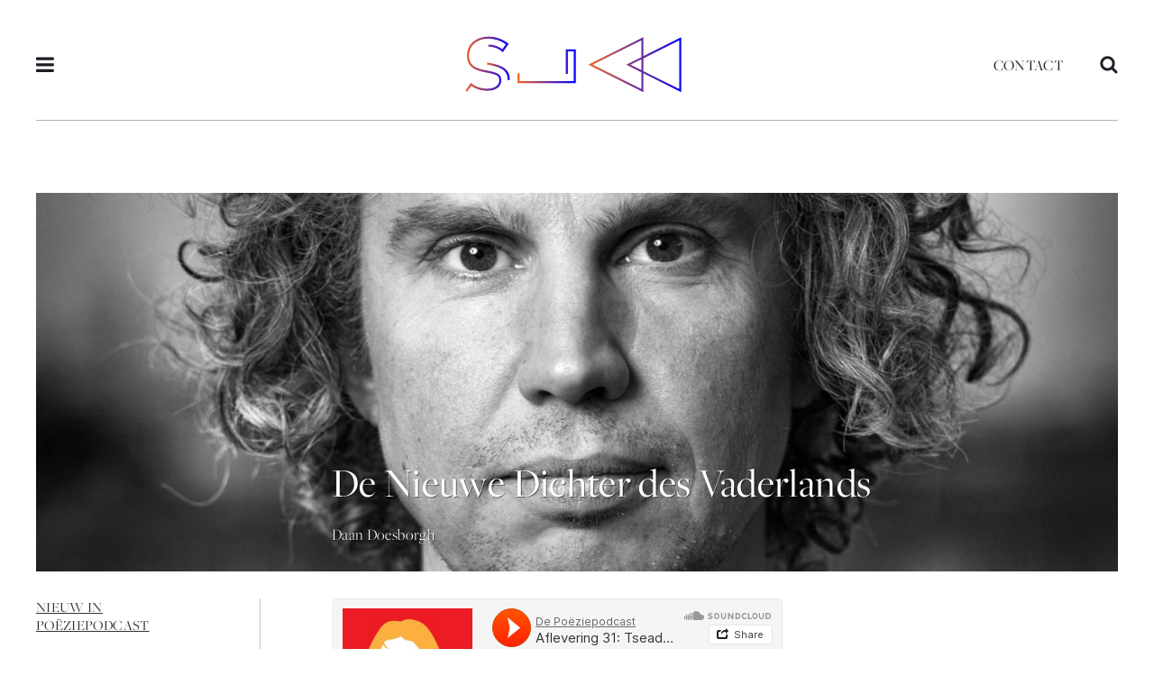

--- FILE ---
content_type: text/html; charset=UTF-8
request_url: https://slaa.nl/poeziepodcast/de-nieuwe-dichter-des-vaderlands/
body_size: 13354
content:
<!DOCTYPE html>
<html lang="nl-NL">
<head>   
    <meta charset="UTF-8">
    <meta name="viewport" content="width=device-width, initial-scale=1, user-scalable=no">
    <title>SLAA | De Nieuwe Dichter des Vaderlands - SLAA</title>
    <link rel="icon" type="image/png" href="https://slaa.nl/wp-content/themes/slaa/assets/images/favicon.png">
    <meta name='robots' content='index, follow, max-image-preview:large, max-snippet:-1, max-video-preview:-1' />

	<!-- This site is optimized with the Yoast SEO plugin v26.8 - https://yoast.com/product/yoast-seo-wordpress/ -->
	<meta name="description" content="In een nieuwe Poëziepodcast spreekt Daan Doesborgh met de nieuwe dichter des Vaderlands: Tsead Bruinja." />
	<link rel="canonical" href="https://slaa.nl/poeziepodcast/de-nieuwe-dichter-des-vaderlands/" />
	<meta property="og:locale" content="nl_NL" />
	<meta property="og:type" content="article" />
	<meta property="og:title" content="De Nieuwe Dichter des Vaderlands: Tsead Bruinja" />
	<meta property="og:description" content="In een nieuwe Poëziepodcast spreekt Daan Doesborgh met de nieuwe dichter des Vaderlands: Tsead Bruinja." />
	<meta property="og:url" content="https://slaa.nl/poeziepodcast/de-nieuwe-dichter-des-vaderlands/" />
	<meta property="og:site_name" content="SLAA" />
	<meta property="article:published_time" content="2019-01-17T12:04:24+00:00" />
	<meta property="article:modified_time" content="2023-02-27T08:37:44+00:00" />
	<meta property="og:image" content="https://slaa.nl/wp-content/uploads/2019/01/Bruinja_TseadA9362004zw_kleiner-e1547802147220.jpg" />
	<meta property="og:image:width" content="2496" />
	<meta property="og:image:height" content="2591" />
	<meta property="og:image:type" content="image/jpeg" />
	<meta name="author" content="Sanne Pieters" />
	<meta name="twitter:card" content="summary_large_image" />
	<meta name="twitter:title" content="De Nieuwe Dichter des Vaderlands: Tsead Bruinja" />
	<meta name="twitter:description" content="In een nieuwe Poëziepodcast spreekt Daan Doesborgh met de nieuwe dichter des Vaderlands: Tsead Bruinja." />
	<meta name="twitter:image" content="https://slaa.nl/wp-content/uploads/2019/01/Bruinja_TseadA9362004zw_kleiner-e1547802147220.jpg" />
	<meta name="twitter:label1" content="Geschreven door" />
	<meta name="twitter:data1" content="Sanne Pieters" />
	<meta name="twitter:label2" content="Geschatte leestijd" />
	<meta name="twitter:data2" content="5 minuten" />
	<script type="application/ld+json" class="yoast-schema-graph">{"@context":"https://schema.org","@graph":[{"@type":"Article","@id":"https://slaa.nl/poeziepodcast/de-nieuwe-dichter-des-vaderlands/#article","isPartOf":{"@id":"https://slaa.nl/poeziepodcast/de-nieuwe-dichter-des-vaderlands/"},"author":{"name":"Sanne Pieters","@id":"https://slaa.nl/#/schema/person/f0c6dd13a599e1a3fde5447781a5795e"},"headline":"De Nieuwe Dichter des Vaderlands","datePublished":"2019-01-17T12:04:24+00:00","dateModified":"2023-02-27T08:37:44+00:00","mainEntityOfPage":{"@id":"https://slaa.nl/poeziepodcast/de-nieuwe-dichter-des-vaderlands/"},"wordCount":1036,"articleSection":["Podcast","Poëziepodcast"],"inLanguage":"nl-NL"},{"@type":"WebPage","@id":"https://slaa.nl/poeziepodcast/de-nieuwe-dichter-des-vaderlands/","url":"https://slaa.nl/poeziepodcast/de-nieuwe-dichter-des-vaderlands/","name":"De Nieuwe Dichter des Vaderlands - SLAA","isPartOf":{"@id":"https://slaa.nl/#website"},"datePublished":"2019-01-17T12:04:24+00:00","dateModified":"2023-02-27T08:37:44+00:00","author":{"@id":"https://slaa.nl/#/schema/person/f0c6dd13a599e1a3fde5447781a5795e"},"description":"In een nieuwe Poëziepodcast spreekt Daan Doesborgh met de nieuwe dichter des Vaderlands: Tsead Bruinja.","breadcrumb":{"@id":"https://slaa.nl/poeziepodcast/de-nieuwe-dichter-des-vaderlands/#breadcrumb"},"inLanguage":"nl-NL","potentialAction":[{"@type":"ReadAction","target":["https://slaa.nl/poeziepodcast/de-nieuwe-dichter-des-vaderlands/"]}]},{"@type":"BreadcrumbList","@id":"https://slaa.nl/poeziepodcast/de-nieuwe-dichter-des-vaderlands/#breadcrumb","itemListElement":[{"@type":"ListItem","position":1,"name":"Home","item":"https://slaa.nl/"},{"@type":"ListItem","position":2,"name":"De Nieuwe Dichter des Vaderlands"}]},{"@type":"WebSite","@id":"https://slaa.nl/#website","url":"https://slaa.nl/","name":"SLAA","description":"Stichting Literaire Activiteiten Amsterdam","potentialAction":[{"@type":"SearchAction","target":{"@type":"EntryPoint","urlTemplate":"https://slaa.nl/?s={search_term_string}"},"query-input":{"@type":"PropertyValueSpecification","valueRequired":true,"valueName":"search_term_string"}}],"inLanguage":"nl-NL"},{"@type":"Person","@id":"https://slaa.nl/#/schema/person/f0c6dd13a599e1a3fde5447781a5795e","name":"Sanne Pieters","url":"https://slaa.nl/author/sanne/"}]}</script>
	<!-- / Yoast SEO plugin. -->


<link rel="alternate" type="application/rss+xml" title="SLAA &raquo; De Nieuwe Dichter des Vaderlands reacties feed" href="https://slaa.nl/poeziepodcast/de-nieuwe-dichter-des-vaderlands/feed/" />
<link rel="alternate" title="oEmbed (JSON)" type="application/json+oembed" href="https://slaa.nl/wp-json/oembed/1.0/embed?url=https%3A%2F%2Fslaa.nl%2Fpoeziepodcast%2Fde-nieuwe-dichter-des-vaderlands%2F" />
<link rel="alternate" title="oEmbed (XML)" type="text/xml+oembed" href="https://slaa.nl/wp-json/oembed/1.0/embed?url=https%3A%2F%2Fslaa.nl%2Fpoeziepodcast%2Fde-nieuwe-dichter-des-vaderlands%2F&#038;format=xml" />
<style id='wp-img-auto-sizes-contain-inline-css' type='text/css'>
img:is([sizes=auto i],[sizes^="auto," i]){contain-intrinsic-size:3000px 1500px}
/*# sourceURL=wp-img-auto-sizes-contain-inline-css */
</style>
<style id='wp-emoji-styles-inline-css' type='text/css'>

	img.wp-smiley, img.emoji {
		display: inline !important;
		border: none !important;
		box-shadow: none !important;
		height: 1em !important;
		width: 1em !important;
		margin: 0 0.07em !important;
		vertical-align: -0.1em !important;
		background: none !important;
		padding: 0 !important;
	}
/*# sourceURL=wp-emoji-styles-inline-css */
</style>
<style id='wp-block-library-inline-css' type='text/css'>
:root{--wp-block-synced-color:#7a00df;--wp-block-synced-color--rgb:122,0,223;--wp-bound-block-color:var(--wp-block-synced-color);--wp-editor-canvas-background:#ddd;--wp-admin-theme-color:#007cba;--wp-admin-theme-color--rgb:0,124,186;--wp-admin-theme-color-darker-10:#006ba1;--wp-admin-theme-color-darker-10--rgb:0,107,160.5;--wp-admin-theme-color-darker-20:#005a87;--wp-admin-theme-color-darker-20--rgb:0,90,135;--wp-admin-border-width-focus:2px}@media (min-resolution:192dpi){:root{--wp-admin-border-width-focus:1.5px}}.wp-element-button{cursor:pointer}:root .has-very-light-gray-background-color{background-color:#eee}:root .has-very-dark-gray-background-color{background-color:#313131}:root .has-very-light-gray-color{color:#eee}:root .has-very-dark-gray-color{color:#313131}:root .has-vivid-green-cyan-to-vivid-cyan-blue-gradient-background{background:linear-gradient(135deg,#00d084,#0693e3)}:root .has-purple-crush-gradient-background{background:linear-gradient(135deg,#34e2e4,#4721fb 50%,#ab1dfe)}:root .has-hazy-dawn-gradient-background{background:linear-gradient(135deg,#faaca8,#dad0ec)}:root .has-subdued-olive-gradient-background{background:linear-gradient(135deg,#fafae1,#67a671)}:root .has-atomic-cream-gradient-background{background:linear-gradient(135deg,#fdd79a,#004a59)}:root .has-nightshade-gradient-background{background:linear-gradient(135deg,#330968,#31cdcf)}:root .has-midnight-gradient-background{background:linear-gradient(135deg,#020381,#2874fc)}:root{--wp--preset--font-size--normal:16px;--wp--preset--font-size--huge:42px}.has-regular-font-size{font-size:1em}.has-larger-font-size{font-size:2.625em}.has-normal-font-size{font-size:var(--wp--preset--font-size--normal)}.has-huge-font-size{font-size:var(--wp--preset--font-size--huge)}.has-text-align-center{text-align:center}.has-text-align-left{text-align:left}.has-text-align-right{text-align:right}.has-fit-text{white-space:nowrap!important}#end-resizable-editor-section{display:none}.aligncenter{clear:both}.items-justified-left{justify-content:flex-start}.items-justified-center{justify-content:center}.items-justified-right{justify-content:flex-end}.items-justified-space-between{justify-content:space-between}.screen-reader-text{border:0;clip-path:inset(50%);height:1px;margin:-1px;overflow:hidden;padding:0;position:absolute;width:1px;word-wrap:normal!important}.screen-reader-text:focus{background-color:#ddd;clip-path:none;color:#444;display:block;font-size:1em;height:auto;left:5px;line-height:normal;padding:15px 23px 14px;text-decoration:none;top:5px;width:auto;z-index:100000}html :where(.has-border-color){border-style:solid}html :where([style*=border-top-color]){border-top-style:solid}html :where([style*=border-right-color]){border-right-style:solid}html :where([style*=border-bottom-color]){border-bottom-style:solid}html :where([style*=border-left-color]){border-left-style:solid}html :where([style*=border-width]){border-style:solid}html :where([style*=border-top-width]){border-top-style:solid}html :where([style*=border-right-width]){border-right-style:solid}html :where([style*=border-bottom-width]){border-bottom-style:solid}html :where([style*=border-left-width]){border-left-style:solid}html :where(img[class*=wp-image-]){height:auto;max-width:100%}:where(figure){margin:0 0 1em}html :where(.is-position-sticky){--wp-admin--admin-bar--position-offset:var(--wp-admin--admin-bar--height,0px)}@media screen and (max-width:600px){html :where(.is-position-sticky){--wp-admin--admin-bar--position-offset:0px}}

/*# sourceURL=wp-block-library-inline-css */
</style><style id='global-styles-inline-css' type='text/css'>
:root{--wp--preset--aspect-ratio--square: 1;--wp--preset--aspect-ratio--4-3: 4/3;--wp--preset--aspect-ratio--3-4: 3/4;--wp--preset--aspect-ratio--3-2: 3/2;--wp--preset--aspect-ratio--2-3: 2/3;--wp--preset--aspect-ratio--16-9: 16/9;--wp--preset--aspect-ratio--9-16: 9/16;--wp--preset--color--black: #000000;--wp--preset--color--cyan-bluish-gray: #abb8c3;--wp--preset--color--white: #ffffff;--wp--preset--color--pale-pink: #f78da7;--wp--preset--color--vivid-red: #cf2e2e;--wp--preset--color--luminous-vivid-orange: #ff6900;--wp--preset--color--luminous-vivid-amber: #fcb900;--wp--preset--color--light-green-cyan: #7bdcb5;--wp--preset--color--vivid-green-cyan: #00d084;--wp--preset--color--pale-cyan-blue: #8ed1fc;--wp--preset--color--vivid-cyan-blue: #0693e3;--wp--preset--color--vivid-purple: #9b51e0;--wp--preset--gradient--vivid-cyan-blue-to-vivid-purple: linear-gradient(135deg,rgb(6,147,227) 0%,rgb(155,81,224) 100%);--wp--preset--gradient--light-green-cyan-to-vivid-green-cyan: linear-gradient(135deg,rgb(122,220,180) 0%,rgb(0,208,130) 100%);--wp--preset--gradient--luminous-vivid-amber-to-luminous-vivid-orange: linear-gradient(135deg,rgb(252,185,0) 0%,rgb(255,105,0) 100%);--wp--preset--gradient--luminous-vivid-orange-to-vivid-red: linear-gradient(135deg,rgb(255,105,0) 0%,rgb(207,46,46) 100%);--wp--preset--gradient--very-light-gray-to-cyan-bluish-gray: linear-gradient(135deg,rgb(238,238,238) 0%,rgb(169,184,195) 100%);--wp--preset--gradient--cool-to-warm-spectrum: linear-gradient(135deg,rgb(74,234,220) 0%,rgb(151,120,209) 20%,rgb(207,42,186) 40%,rgb(238,44,130) 60%,rgb(251,105,98) 80%,rgb(254,248,76) 100%);--wp--preset--gradient--blush-light-purple: linear-gradient(135deg,rgb(255,206,236) 0%,rgb(152,150,240) 100%);--wp--preset--gradient--blush-bordeaux: linear-gradient(135deg,rgb(254,205,165) 0%,rgb(254,45,45) 50%,rgb(107,0,62) 100%);--wp--preset--gradient--luminous-dusk: linear-gradient(135deg,rgb(255,203,112) 0%,rgb(199,81,192) 50%,rgb(65,88,208) 100%);--wp--preset--gradient--pale-ocean: linear-gradient(135deg,rgb(255,245,203) 0%,rgb(182,227,212) 50%,rgb(51,167,181) 100%);--wp--preset--gradient--electric-grass: linear-gradient(135deg,rgb(202,248,128) 0%,rgb(113,206,126) 100%);--wp--preset--gradient--midnight: linear-gradient(135deg,rgb(2,3,129) 0%,rgb(40,116,252) 100%);--wp--preset--font-size--small: 13px;--wp--preset--font-size--medium: 20px;--wp--preset--font-size--large: 36px;--wp--preset--font-size--x-large: 42px;--wp--preset--spacing--20: 0.44rem;--wp--preset--spacing--30: 0.67rem;--wp--preset--spacing--40: 1rem;--wp--preset--spacing--50: 1.5rem;--wp--preset--spacing--60: 2.25rem;--wp--preset--spacing--70: 3.38rem;--wp--preset--spacing--80: 5.06rem;--wp--preset--shadow--natural: 6px 6px 9px rgba(0, 0, 0, 0.2);--wp--preset--shadow--deep: 12px 12px 50px rgba(0, 0, 0, 0.4);--wp--preset--shadow--sharp: 6px 6px 0px rgba(0, 0, 0, 0.2);--wp--preset--shadow--outlined: 6px 6px 0px -3px rgb(255, 255, 255), 6px 6px rgb(0, 0, 0);--wp--preset--shadow--crisp: 6px 6px 0px rgb(0, 0, 0);}:where(.is-layout-flex){gap: 0.5em;}:where(.is-layout-grid){gap: 0.5em;}body .is-layout-flex{display: flex;}.is-layout-flex{flex-wrap: wrap;align-items: center;}.is-layout-flex > :is(*, div){margin: 0;}body .is-layout-grid{display: grid;}.is-layout-grid > :is(*, div){margin: 0;}:where(.wp-block-columns.is-layout-flex){gap: 2em;}:where(.wp-block-columns.is-layout-grid){gap: 2em;}:where(.wp-block-post-template.is-layout-flex){gap: 1.25em;}:where(.wp-block-post-template.is-layout-grid){gap: 1.25em;}.has-black-color{color: var(--wp--preset--color--black) !important;}.has-cyan-bluish-gray-color{color: var(--wp--preset--color--cyan-bluish-gray) !important;}.has-white-color{color: var(--wp--preset--color--white) !important;}.has-pale-pink-color{color: var(--wp--preset--color--pale-pink) !important;}.has-vivid-red-color{color: var(--wp--preset--color--vivid-red) !important;}.has-luminous-vivid-orange-color{color: var(--wp--preset--color--luminous-vivid-orange) !important;}.has-luminous-vivid-amber-color{color: var(--wp--preset--color--luminous-vivid-amber) !important;}.has-light-green-cyan-color{color: var(--wp--preset--color--light-green-cyan) !important;}.has-vivid-green-cyan-color{color: var(--wp--preset--color--vivid-green-cyan) !important;}.has-pale-cyan-blue-color{color: var(--wp--preset--color--pale-cyan-blue) !important;}.has-vivid-cyan-blue-color{color: var(--wp--preset--color--vivid-cyan-blue) !important;}.has-vivid-purple-color{color: var(--wp--preset--color--vivid-purple) !important;}.has-black-background-color{background-color: var(--wp--preset--color--black) !important;}.has-cyan-bluish-gray-background-color{background-color: var(--wp--preset--color--cyan-bluish-gray) !important;}.has-white-background-color{background-color: var(--wp--preset--color--white) !important;}.has-pale-pink-background-color{background-color: var(--wp--preset--color--pale-pink) !important;}.has-vivid-red-background-color{background-color: var(--wp--preset--color--vivid-red) !important;}.has-luminous-vivid-orange-background-color{background-color: var(--wp--preset--color--luminous-vivid-orange) !important;}.has-luminous-vivid-amber-background-color{background-color: var(--wp--preset--color--luminous-vivid-amber) !important;}.has-light-green-cyan-background-color{background-color: var(--wp--preset--color--light-green-cyan) !important;}.has-vivid-green-cyan-background-color{background-color: var(--wp--preset--color--vivid-green-cyan) !important;}.has-pale-cyan-blue-background-color{background-color: var(--wp--preset--color--pale-cyan-blue) !important;}.has-vivid-cyan-blue-background-color{background-color: var(--wp--preset--color--vivid-cyan-blue) !important;}.has-vivid-purple-background-color{background-color: var(--wp--preset--color--vivid-purple) !important;}.has-black-border-color{border-color: var(--wp--preset--color--black) !important;}.has-cyan-bluish-gray-border-color{border-color: var(--wp--preset--color--cyan-bluish-gray) !important;}.has-white-border-color{border-color: var(--wp--preset--color--white) !important;}.has-pale-pink-border-color{border-color: var(--wp--preset--color--pale-pink) !important;}.has-vivid-red-border-color{border-color: var(--wp--preset--color--vivid-red) !important;}.has-luminous-vivid-orange-border-color{border-color: var(--wp--preset--color--luminous-vivid-orange) !important;}.has-luminous-vivid-amber-border-color{border-color: var(--wp--preset--color--luminous-vivid-amber) !important;}.has-light-green-cyan-border-color{border-color: var(--wp--preset--color--light-green-cyan) !important;}.has-vivid-green-cyan-border-color{border-color: var(--wp--preset--color--vivid-green-cyan) !important;}.has-pale-cyan-blue-border-color{border-color: var(--wp--preset--color--pale-cyan-blue) !important;}.has-vivid-cyan-blue-border-color{border-color: var(--wp--preset--color--vivid-cyan-blue) !important;}.has-vivid-purple-border-color{border-color: var(--wp--preset--color--vivid-purple) !important;}.has-vivid-cyan-blue-to-vivid-purple-gradient-background{background: var(--wp--preset--gradient--vivid-cyan-blue-to-vivid-purple) !important;}.has-light-green-cyan-to-vivid-green-cyan-gradient-background{background: var(--wp--preset--gradient--light-green-cyan-to-vivid-green-cyan) !important;}.has-luminous-vivid-amber-to-luminous-vivid-orange-gradient-background{background: var(--wp--preset--gradient--luminous-vivid-amber-to-luminous-vivid-orange) !important;}.has-luminous-vivid-orange-to-vivid-red-gradient-background{background: var(--wp--preset--gradient--luminous-vivid-orange-to-vivid-red) !important;}.has-very-light-gray-to-cyan-bluish-gray-gradient-background{background: var(--wp--preset--gradient--very-light-gray-to-cyan-bluish-gray) !important;}.has-cool-to-warm-spectrum-gradient-background{background: var(--wp--preset--gradient--cool-to-warm-spectrum) !important;}.has-blush-light-purple-gradient-background{background: var(--wp--preset--gradient--blush-light-purple) !important;}.has-blush-bordeaux-gradient-background{background: var(--wp--preset--gradient--blush-bordeaux) !important;}.has-luminous-dusk-gradient-background{background: var(--wp--preset--gradient--luminous-dusk) !important;}.has-pale-ocean-gradient-background{background: var(--wp--preset--gradient--pale-ocean) !important;}.has-electric-grass-gradient-background{background: var(--wp--preset--gradient--electric-grass) !important;}.has-midnight-gradient-background{background: var(--wp--preset--gradient--midnight) !important;}.has-small-font-size{font-size: var(--wp--preset--font-size--small) !important;}.has-medium-font-size{font-size: var(--wp--preset--font-size--medium) !important;}.has-large-font-size{font-size: var(--wp--preset--font-size--large) !important;}.has-x-large-font-size{font-size: var(--wp--preset--font-size--x-large) !important;}
/*# sourceURL=global-styles-inline-css */
</style>

<style id='classic-theme-styles-inline-css' type='text/css'>
/*! This file is auto-generated */
.wp-block-button__link{color:#fff;background-color:#32373c;border-radius:9999px;box-shadow:none;text-decoration:none;padding:calc(.667em + 2px) calc(1.333em + 2px);font-size:1.125em}.wp-block-file__button{background:#32373c;color:#fff;text-decoration:none}
/*# sourceURL=/wp-includes/css/classic-themes.min.css */
</style>
<link rel='stylesheet' id='dominant-colors-lazy-loading-css' href='https://slaa.nl/wp-content/plugins/dominant-colors-lazy-loading/public/css/dominant-colors-lazy-loading-public.css?ver=0.8.0' type='text/css' media='all' />
<link rel='stylesheet' id='sl-style-css' href='https://slaa.nl/wp-content/themes/slaa/assets/css/sl-style.min.css?ver=1530192863' type='text/css' media='all' />
<script type="text/javascript" src="https://slaa.nl/wp-content/themes/slaa/assets/js/vendor/turbolinks.min.js?ver=1524495841" id="turbolinks-js"></script>
<script type="text/javascript" src="https://slaa.nl/wp-content/themes/slaa/assets/js/vendor/turbolinks-animate.js?ver=1524495840" id="turbolinks-animate-js"></script>
<script type="text/javascript" src="https://slaa.nl/wp-includes/js/jquery/jquery.min.js?ver=3.7.1" id="jquery-core-js"></script>
<script type="text/javascript" src="https://slaa.nl/wp-includes/js/jquery/jquery-migrate.min.js?ver=3.4.1" id="jquery-migrate-js"></script>
<script type="text/javascript" src="https://slaa.nl/wp-content/themes/slaa/assets/js/vendor/turbolinks-init.js?ver=1524498898" id="turbolinks-init-js"></script>
<script type="text/javascript" src="https://slaa.nl/wp-content/themes/slaa/assets/js/vendor/lazysizes.min.js?ver=1530032051" id="lazysizes-js"></script>
<link rel="https://api.w.org/" href="https://slaa.nl/wp-json/" /><link rel="alternate" title="JSON" type="application/json" href="https://slaa.nl/wp-json/wp/v2/posts/4494" /><link rel="EditURI" type="application/rsd+xml" title="RSD" href="https://slaa.nl/xmlrpc.php?rsd" />
    <script>jQuery('html').addClass('js');</script>
    <script>
    (function(d) {
        var config = { 
            kitId: 'zyl3bwj', 
            scriptTimeout: 3000, 
            async: true
        },
        h=d.documentElement,t=setTimeout(function(){h.className=h.className.replace(/\bwf-loading\b/g,"")+" wf-inactive";},config.scriptTimeout),tk=d.createElement("script"),f=false,s=d.getElementsByTagName("script")[0],a;h.className+=" wf-loading";tk.src='https://use.typekit.net/'+config.kitId+'.js';tk.async=true;tk.onload=tk.onreadystatechange=function(){a=this.readyState;if(f||a&&a!="complete"&&a!="loaded")return;f=true;clearTimeout(t);try{Typekit.load(config)}catch(e){}};s.parentNode.insertBefore(tk,s)
    })(document);
    </script>
    <!-- Google tag (gtag.js) -->
    <script async src="https://www.googletagmanager.com/gtag/js?id=G-1MERYX2D7G"></script>
    <script>
    window.dataLayer = window.dataLayer || [];
    function gtag(){dataLayer.push(arguments);}
    gtag('js', new Date());

    gtag('config', 'G-1MERYX2D7G');
    </script>
</head>

<body data-rsssl=1 class="wp-singular post-template-default single single-post postid-4494 single-format-standard wp-theme-slaa">

<nav class="sl-menu pushy pushy-left">
    <div class="pushy-content">
        <div class="sl-menu__close pushy-link">
            <svg class="sl-menu__close-svg" viewBox="0 0 18.4 18.4" width="100%" height="100%"><g><rect x="-2.8" y="8.2" transform="matrix(0.7071 -0.7071 0.7071 0.7071 -3.8077 9.1924)" class="st0" width="24" height="2"></rect> <rect x="8.2" y="-2.8" transform="matrix(0.7071 -0.7071 0.7071 0.7071 -3.8077 9.1924)" class="st0" width="2" height="24"></rect></g></svg>
        </div>
        <ul id="menu-primair-menu" class="menu"><li id="menu-item-51" class="menu-item menu-item-type-post_type menu-item-object-page menu-item-home menu-item-51"><a href="https://slaa.nl/">Home</a></li>
<li id="menu-item-118" class="sl-add-menu-divider-after menu-item menu-item-type-post_type menu-item-object-page menu-item-118"><a href="https://slaa.nl/agenda/">Agenda</a></li>
<li id="menu-item-2596" class="menu-item menu-item-type-post_type menu-item-object-page menu-item-2596"><a href="https://slaa.nl/proza/">Proza &#038; Poëzie</a></li>
<li id="menu-item-5468" class="menu-item menu-item-type-post_type menu-item-object-page menu-item-5468"><a href="https://slaa.nl/stadsdichter/">Stadsdichter</a></li>
<li id="menu-item-7641" class="menu-item menu-item-type-post_type menu-item-object-page menu-item-7641"><a href="https://slaa.nl/series/">Programmaseries</a></li>
<li id="menu-item-2600" class="sl-add-menu-divider-after menu-item menu-item-type-post_type menu-item-object-page menu-item-2600"><a href="https://slaa.nl/slaacast/">Audio</a></li>
<li id="menu-item-7508" class="menu-item menu-item-type-post_type menu-item-object-page menu-item-7508"><a href="https://slaa.nl/wij-zijn-slaa/">Wij zijn SLAA</a></li>
<li id="menu-item-285" class="menu-item menu-item-type-post_type menu-item-object-page menu-item-285"><a href="https://slaa.nl/over-slaa/">Over SLAA</a></li>
<li id="menu-item-10174" class="menu-item menu-item-type-post_type menu-item-object-page menu-item-10174"><a href="https://slaa.nl/slaa-nieuwsbrief/">Nieuwsbrief</a></li>
<li id="menu-item-87" class="menu-item menu-item-type-post_type menu-item-object-page menu-item-87"><a href="https://slaa.nl/contact-slaa/">Contact</a></li>
</ul>    </div>
</nav>

<div class="site-overlay"></div>
<div id="js-pushy-container">

        
    <header class="sl-header">
        <div class="container">
            <div class="sl-header__content">
                <button class="sl-header__menu-button js-pushy-menu-btn">
                    <svg class="sl-header__menu-button-svg" width="20" height="20" viewBox="0 0 26 22" xmlns="http://www.w3.org/2000/svg"><title>icon-menu</title><path d="M25.714 18.214v2.143c0 .586-.485 1.072-1.071 1.072H1.07A1.079 1.079 0 0 1 0 20.357v-2.143c0-.586.485-1.071 1.071-1.071h23.572c.586 0 1.071.485 1.071 1.071zm0-8.571v2.143c0 .586-.485 1.071-1.071 1.071H1.07A1.079 1.079 0 0 1 0 11.786V9.643C0 9.057.485 8.57 1.071 8.57h23.572c.586 0 1.071.486 1.071 1.072zm0-8.572v2.143c0 .586-.485 1.072-1.071 1.072H1.07A1.079 1.079 0 0 1 0 3.214V1.071C0 .485.485 0 1.071 0h23.572c.586 0 1.071.485 1.071 1.071z" fill="#1A1E24" fill-rule="evenodd"/></svg>
                </button>
                <h1 class="sl-header__logo"><a href="https://slaa.nl/">SLAA</a></h1>
                <div class="sl-header__group-right">
                    <ul id="menu-secundair-menu" class="menu"><li id="menu-item-86" class="menu-item menu-item-type-post_type menu-item-object-page menu-item-86"><a href="https://slaa.nl/contact-slaa/">Contact</a></li>
</ul>                    <button class="sl-header__search-button js-open-search">
                        <svg class="sl-header__search-button-svg" width="20" height="20" viewBox="0 0 28 29" xmlns="http://www.w3.org/2000/svg"><title>icon-search</title><path d="M19.286 12.214c0-4.135-3.365-7.5-7.5-7.5s-7.5 3.365-7.5 7.5 3.365 7.5 7.5 7.5 7.5-3.365 7.5-7.5zm8.571 13.929a2.158 2.158 0 0 1-2.143 2.143c-.569 0-1.121-.235-1.506-.636l-5.743-5.726A11.758 11.758 0 0 1 11.785 24C5.274 24 0 18.727 0 12.214 0 5.702 5.273.43 11.786.43c6.512 0 11.785 5.273 11.785 11.785 0 2.378-.72 4.721-2.075 6.68l5.742 5.742c.385.385.62.938.62 1.507z" fill="#1A1E24" fill-rule="evenodd"/></svg>
                    </button>
                </div>
            </div>
        </div>
    </header>

    <div class="sl-header sl-header--sticky">
        <div class="container">
            <div class="sl-header__content">
                <button class="sl-header__menu-button js-pushy-menu-btn">
                    <svg class="sl-header__menu-button-svg" width="20" height="20" viewBox="0 0 26 22" xmlns="http://www.w3.org/2000/svg"><title>icon-menu</title><path d="M25.714 18.214v2.143c0 .586-.485 1.072-1.071 1.072H1.07A1.079 1.079 0 0 1 0 20.357v-2.143c0-.586.485-1.071 1.071-1.071h23.572c.586 0 1.071.485 1.071 1.071zm0-8.571v2.143c0 .586-.485 1.071-1.071 1.071H1.07A1.079 1.079 0 0 1 0 11.786V9.643C0 9.057.485 8.57 1.071 8.57h23.572c.586 0 1.071.486 1.071 1.072zm0-8.572v2.143c0 .586-.485 1.072-1.071 1.072H1.07A1.079 1.079 0 0 1 0 3.214V1.071C0 .485.485 0 1.071 0h23.572c.586 0 1.071.485 1.071 1.071z" fill="#1A1E24" fill-rule="evenodd"/></svg>
                </button>
                <h1 class="sl-header__logo"><a href="https://slaa.nl/">SLAA</a></h1>
                <div class="sl-header__group-right">
                    <ul id="menu-secundair-menu-1" class="menu"><li class="menu-item menu-item-type-post_type menu-item-object-page menu-item-86"><a href="https://slaa.nl/contact-slaa/">Contact</a></li>
</ul>                    <button class="sl-header__search-button js-open-search">
                        <svg class="sl-header__search-button-svg" width="20" height="20" viewBox="0 0 28 29" xmlns="http://www.w3.org/2000/svg"><title>icon-search</title><path d="M19.286 12.214c0-4.135-3.365-7.5-7.5-7.5s-7.5 3.365-7.5 7.5 3.365 7.5 7.5 7.5 7.5-3.365 7.5-7.5zm8.571 13.929a2.158 2.158 0 0 1-2.143 2.143c-.569 0-1.121-.235-1.506-.636l-5.743-5.726A11.758 11.758 0 0 1 11.785 24C5.274 24 0 18.727 0 12.214 0 5.702 5.273.43 11.786.43c6.512 0 11.785 5.273 11.785 11.785 0 2.378-.72 4.721-2.075 6.68l5.742 5.742c.385.385.62.938.62 1.507z" fill="#1A1E24" fill-rule="evenodd"/></svg>
                    </button>
                </div>
            </div>
        </div>
    </div>
<main class="sl-content sl-post">
    <div class="container">          

        
<div class="sl-header-single sl-header-single--image" style="background-image:url(https://slaa.nl/wp-content/uploads/2019/01/Bruinja_TseadA9362004zw_kleiner-e1547802147220-1480x1536.jpg);background-position:center;background-color:#6e6e6e" >

        
            <div class="row">
                <div class="column column-50 column-offset-20">
                    <div class="sl-header-single__texts ">
                        <h1 class="sl-header-single__title">De Nieuwe Dichter des Vaderlands</h1>
                                                                            <h3 class="sl-header-single__author"><a class="sl-program__guests-list-item-link" href="https://slaa.nl/gasten/daan-doesborgh/">Daan Doesborgh</a></h3>
                                            </div>
                </div>
            </div>

        

        
</div>

<div class="sl-header-single__media-playing-texts">
    <div class="row">
        <div class="column column-50 column-offset-20">
            <div class="sl-header-single__texts">
                <h1 class="sl-header-single__title">De Nieuwe Dichter des Vaderlands</h1>
                                                    <h3 class="sl-header-single__author"><a class="sl-program__guests-list-item-link" href="https://slaa.nl/gasten/daan-doesborgh/">Daan Doesborgh</a></h3>
                            </div>
        </div>
    </div>
</div>
        <div class="row">
            <div class="column column-20">
                <div class="sl-post__col-aside">
                    <div class="sl-post__recent-posts">
                        <h3 class="sl-post__recent-posts-title">Nieuw in Poëziepodcast</h3>
                        <ul class="sl-post__recent-posts-list">                                <li class="sl-post__recent-posts-list-item">
                                    <a href="https://slaa.nl/poeziepodcast/de-poeziepodcast-babs-gons/">De Poëziepodcast: Babs Gons</a>
                                </li>
                                                            <li class="sl-post__recent-posts-list-item">
                                    <a href="https://slaa.nl/poezie/de-poeziepodcast-kerstspecial-2025/">De Poëziepodcast: Kerstspecial 2025</a>
                                </li>
                                                            <li class="sl-post__recent-posts-list-item">
                                    <a href="https://slaa.nl/poeziepodcast/de-poeziepodcast-merlijn-huntjens/">De Poëziepodcast: Merlijn Huntjens</a>
                                </li>
                                                            <li class="sl-post__recent-posts-list-item">
                                    <a href="https://slaa.nl/poeziepodcast/de-poeziepodcast-benzokarim/">De Poëziepodcast: Benzokarim</a>
                                </li>
                                                            <li class="sl-post__recent-posts-list-item">
                                    <a href="https://slaa.nl/poeziepodcast/de-poeziepodcast-sven-hamerpagt-en-martijn-den-ouden-in-gesprek-met-daniel-vis/">De Poëziepodcast: Sven Hamerpagt en Martijn den Ouden in gesprek met Daniël Vis &#8211; Zomerspecial</a>
                                </li>
                                                            <li class="sl-post__recent-posts-list-item">
                                    <a href="https://slaa.nl/audio/de-poeziepodcast-yentl-van-stokkum-en-jozien-wijkhuis-in-gesprek-met-de-poezieboys-zomerspecial/">De Poëziepodcast: Yentl van Stokkum en Jozien Wijkhuijs in gesprek met de Poezieboys &#8211; Zomerspecial</a>
                                </li>
                                                            <li class="sl-post__recent-posts-list-item">
                                    <a href="https://slaa.nl/poezie/de-poeziepodcast-camping-vs-daan-met-jacques-kloters-zomerspecial/">De Poëziepodcast: Camping vs Daan met Jacques Klöters &#8211; Zomerspecial</a>
                                </li>
                                                            <li class="sl-post__recent-posts-list-item">
                                    <a href="https://slaa.nl/poeziepodcast/zomerspecial-de-poeziepodcast-dean-bowen/">De Poëziepodcast: Dean Bowen &#8211; Zomerspecial</a>
                                </li>
                                                            <li class="sl-post__recent-posts-list-item">
                                    <a href="https://slaa.nl/poeziepodcast/de-poeziepodcast-bart-de-vrees-ester-naomi-perquin-en-peter-verhelst-live/">De Poëziepodcast: Bart de Vrees, Ester Naomi Perquin en Peter Verhelst LIVE</a>
                                </li>
                                                            <li class="sl-post__recent-posts-list-item">
                                    <a href="https://slaa.nl/poeziepodcast/de-poeziepodcast-daan-doesborgh-100e-aflevering/">De Poëziepodcast: Daan Doesborgh &#8211; 100e aflevering</a>
                                </li>
                            </ul>                        <a class="sl-post__recent-posts-archive-link" href="https://slaa.nl/./poeziepodcast/">Poëziepodcast</a>
                    </div>
                </div>
            </div>
            <div class="column column-50">
                <div class="sl-post__col-content">
                    <div class="sl-post__content">
                        <p><iframe src="https://w.soundcloud.com/player/?url=https%3A//api.soundcloud.com/tracks/560429631&amp;color=%23ff5500&amp;auto_play=false&amp;hide_related=false&amp;show_comments=true&amp;show_user=true&amp;show_reposts=false&amp;show_teaser=true" width="100%" height="166" frameborder="no" scrolling="no"></iframe></p>
<p>Na lang onderhandelen, veel geheimzinnigheid en een bovenmenselijk zwijgen mag nu dan eindelijk het hoge woord eruit: Tsead Bruinja is de nieuwe Dichter des Vaderlands, en daarom ook maar meteen de eerste gast van de Poëziepodcast in 2019. Het staat nog maar net op NU.nl of uw favoriete gedichtenpodcast heeft de man al in de uitzending: de Poëziepodcast zit ook in 2019 weer bovenop de actualiteit, in dit slotdeel van een drieluik over het Dichterschap des Vaderlands.</p>
<p>Maar van de jachtige wereld van het nieuws gaan we eerst naar de pastoraal kabbelende wereld van de poëzie. Of in dit geval is het misschien niet zozeer pastoraal kabbelend als wel woelig tegen een kade klotsend, want we bespreken een bonkig zeemansgedicht van Tsjêbbe Hettinga.</p>
<p><em>Vreemde kusten</em></p>
<p>Aan zwarte staalkabels hebben de bokken<br />
De nacht boven zee en haven uitgetakeld.<br />
De kreten van zeevogels, op het water<br />
Dommelend, zijn overgenomen door meisjes<br />
Die hoogkeels op havenjongens afvliegen.<br />
De wind, met zout en vreemde talen geladen,<br />
Zeilt plichtmatig als een parlevinker door<br />
De waterstraten van de stad, de kaaien langs<br />
Waar de houdini’s van de grote vaart vlug<br />
De boeien van de lange deining afdoen, en<br />
Door stegen, naar doodlopende harten, om<br />
Lichtzinnig aan de zwier te gaan met geuren van<br />
Lavendel, leer, knoflook, tabak, benzine.<br />
De drukke kaaien en de moede nazomer,<br />
De bokken en de mokkels vinden elkaar<br />
Niet: er zoekt een zeeman, die nog landrot is. Ik.</p>
<p>Urenlang dool ik door het havenkwartier,<br />
Drink in de dokkroegen: onder de dekmantel<br />
Van nacht en neon varen rosse vrouwen<br />
In de kooien van het wrakke schipDe Wereld<br />
(Met pooiers aan de pompen die de tranen<br />
Hozen). De uitgeholde boot der maan bezeilt<br />
Zo koel de zuidelijke continenten,<br />
Die op de waterkaarten van mijn aandenken<br />
Schatten hebben aangekruist met de namen<br />
Van havens, krijsende zeevogels, de grijze<br />
Ogen van een overgestoken moeder.<br />
Ja, alle havens lijken op elkaar, weet ik,<br />
En, net zo, de zilverrovende vrouwen.<br />
Kom lief, roept er een. Dat zeggen ze allemaal,<br />
Overal. Nee, thuis wil ik zijn, al is het<br />
Maar een nacht, en speurend wacht ik een taxi af.</p>
<p>Tsjêbbe Hettinga, uit: <em>Het vaderpaard / It faderpaard</em>, De Bezige Bij 2017.</p>
<p>Hettinga, overleden in 2013, was voor Tsead een belangrijke inspiratiebron. Het was dankzij een voordracht van Hettinga, en bij nader inzien misschien wel van precies dit gedicht, dat een jonge Tsead Bruinja, die naar eigen zeggen matig werk produceerde in het Engels en Nederlands, besloot dat hij ook maar eens in het Fries moest gaan schrijven. Door te dichten in het Fries ging hij beter dichten in het Nederlands, en de rest is geschiedenis. “Eigenlijk zou je kunnen zeggen dat het dankzij Tsjêbbe Hettinga is dat je nu Dichter des Vaderlands bent geworden,” probeer ik. Het razendsnelle antwoord: “Nou, ik denk dat Tsead Bruinja daar ook wel een aandeel in heeft gehad.”</p>
<p>Over Tsead Bruinja gesproken: die heeft natuurlijk ook een gedicht van zichzelf meegenomen. In de eerste aflevering van onze podcast had ik al iemand te gast uit het nobele gilde van dichters die poëzie maken bij eenzame uitvaarten. Wie wil weten wat dat precies is, verwijs ik graag naar mijn artikel over en mijn gesprek met de betreurde <u><a href="http://www.vn.nl/poeziepodcast">Menno Wigman</a></u>. Er is een aardige parallel te trekken tussen het eenzame-uitvaartgedicht dat Menno voordroeg, en dat van Tsead dertig afleveringen later. Menno gaf toe dat hij weinig sympathie voelde voor de dode, die veel ultrarechtse tatoeages had en een leven vol geweldpleging had geleid. Maar hij dwong zich er tóch toe om een liefhebbend gedicht te schrijven, wat resulteerde in de moderne klassieker ‘Aarde, wees niet streng’. Tsead vertelt dat ook hij <u><a href="https://tseadbruinja.typepad.com/tsead_bruinja/2018/10/eenzame-uitvaart-234.html">te maken kreeg</a></u> met een dode die een schijnbaar woedend leven heeft geleid, vol criminaliteit en verbroken familiebanden. Tsead besloot om juist een streng gedicht te schrijven, waarin de overledene niet gespaard wordt, wat natuurlijk ook een vorm van mededogen is.</p>
<p><em>de ogen van sibiu</em></p>
<p>was de muur niet gevallen<br />
hadden de westerse imperialisten<br />
niet voor al die onrust gezorgd</p>
<p>dan had je in een mijn mogen werken<br />
of in een staalfabriek<br />
hoewel de beste oplichters<br />
zich richten op de politiek</p>
<p>misschien was je penningmeester<br />
geworden van een vakbond<br />
en laf afgeknald terwijl je<br />
er met de contributie vandoor ging</p>
<p>je hoeft niet van de rand te vallen<br />
om erachter te komen dat de wereld plat is<br />
je hoeft maar een keer voorgelogen te worden<br />
om je te realiseren dat we geregeerd<br />
worden door leugens</p>
<p>wie de lak ziet waaronder de lauwerkrans verdort<br />
kan die leugen bestrijden of hem inzetten<br />
en diep onder de grond<br />
diep onder water</p>
<p>in kille eenzaamheid hem tegen het zwakke licht<br />
van de eigen waardeloze waarheid houden</p>
<p>nu overdrijf ik<br />
dat zweer ik je</p>
<p>op deze jammerlijke vervalsing<br />
van een kloteleven</p>
<p>Tsead Bruinja, gedicht voor de eenzame uitvaart van Laurentiu Ulie N., 2018.</p>
<p>Van de eenzame uitvaart schakelen we over op de eveneens nobele taak die nu aan Tseads voeten ligt: het Dichterschap des Vaderlands. Dit is ten slotte het slotdeel van een drieluik (luister vooral ook delen <u><a href="https://www.vn.nl/poeziepodcast-anne-vegter/">1</a></u> en <u><a href="https://www.vn.nl/poeziepodcast-ester-naomi-perquin/">2</a></u>), en dan moet je wat kruisverbanden scheppen. Hoewel Tsead zich heeft voorgenomen om niet te veel concessies aan zijn schrijfstijl te doen, heeft hij natuurlijk ook oog voor wat Anne Vegter twee afleveringen geleden zei: dat je anders gaat schrijven als Dichter des Vaderlands. Hij doet ons ook alvast een goed voornemen cadeau: tenminste één keer, als er een mooie aanleiding voor is, wil Tsead een gedicht in het Fries schrijven, dat dan als ieder ander DdV-gedicht in NRC komt. Hij is het aan zijn stand als Friese dichter verplicht, en ook een beetje aan Tsjêbbe Hettinga.</p>
<p>Volgende maand spreek ik misschien wel de meestbesproken dichter van 2018: Radna Fabias. Met haar debuut <em>Habitus</em> torpedeerde ze zichzelf in no-time naar de top van de poëzieparnassus. Tijd voor een gesprek in de Poëziepodcast.</p>
<div class="lead">
<p><em>In de Poëziepodcast bespreekt Daan Doesborgh samen met een dichter twee gedichten: één van die dichter zelf, en één van iemand anders. Een podcast over dichters en hun gedichten, en de wereld waar ze die gedichten vandaan halen. De Poëziepodcast wordt mogelijk gemaakt door Vrij Nederland en Stichting Literaire Activiteiten Amsterdam.</em></p>
</div>
                    </div>
                </div>
            </div>
        </div>
        <div class="row">
            <div class="column column-50 column-offset-20">
                <div class="sl-post__col-related">
                                        <h3 class="sl-post__related-title">Meer Poëziepodcast</h3>
                    
                    
<div class="sl-card sl-card--horizontal">
    <div class="row">
        <div class="column">
            <a a href="https://slaa.nl/poeziepodcast/de-poeziepodcast-anne-vegter/" class="sl-card__image-container" style="background-color:#897868">
                <div class="sl-card__image lazyload" data-bg="https://slaa.nl/wp-content/uploads/2018/11/RCAnneVegter01-1028x1030-680x681.jpg" style="background-position:center"></div>
            </a>
        </div>
        <div class="column">
            <div class="sl-card__texts">
                <h4 class="sl-card__category"><a href="https://slaa.nl/poeziepodcast/de-poeziepodcast-anne-vegter/">Poëziepodcast</a></h4>
                <h3 class="sl-card__title"><a href="https://slaa.nl/poeziepodcast/de-poeziepodcast-anne-vegter/">De Poëziepodcast: Anne Vegter</a></h3>
                <p class="sl-card__authors"><a class="sl-program__guests-list-item-link" href="https://slaa.nl/gasten/daan-doesborgh/">Daan Doesborgh</a></p>                <div class="sl-card__excerpt"><a href="https://slaa.nl/poeziepodcast/de-poeziepodcast-anne-vegter/">In De Poëziepodcast bespreekt Daan Doesborgh samen met een dichter twee gedichten: één van die dichter zelf en één van iemand anders. Met deze aflevering als gast: Anne Vegter.</a></div>
                            </div>
        </div>
    </div>
</div>
<div class="sl-card sl-card--horizontal">
    <div class="row">
        <div class="column">
            <a a href="https://slaa.nl/poeziepodcast/de-poeziepodcast-ester-naomi-perquin/" class="sl-card__image-container" style="background-color:#665b54">
                <div class="sl-card__image lazyload" data-bg="https://slaa.nl/wp-content/uploads/2018/12/Perquin-Tessa-Posthuma-de-Boer-Persfoto-2-e1545039867624-680x595.jpg" style="background-position:top"></div>
            </a>
        </div>
        <div class="column">
            <div class="sl-card__texts">
                <h4 class="sl-card__category"><a href="https://slaa.nl/poeziepodcast/de-poeziepodcast-ester-naomi-perquin/">Poëziepodcast</a></h4>
                <h3 class="sl-card__title"><a href="https://slaa.nl/poeziepodcast/de-poeziepodcast-ester-naomi-perquin/">De Poëziepodcast: Ester Naomi Perquin</a></h3>
                <p class="sl-card__authors"><a class="sl-program__guests-list-item-link" href="https://slaa.nl/gasten/daan-doesborgh/">Daan Doesborgh</a>, <a class="sl-program__guests-list-item-link" href="https://slaa.nl/gasten/ester-naomi-perquin/">Ester Naomi Perquin</a></p>                <div class="sl-card__excerpt"><a href="https://slaa.nl/poeziepodcast/de-poeziepodcast-ester-naomi-perquin/">In De Poëziepodcast bespreekt Daan Doesborgh samen met een dichter twee gedichten: één van die dichter zelf en één van iemand anders. Met deze aflevering: misschien wel de beste Poëziepodcast &hellip;</a></div>
                            </div>
        </div>
    </div>
</div>                </div>
                <div class="sl-post__col-aside-mobile">
                    <div class="sl-post__recent-posts">
                        <h3 class="sl-post__recent-posts-title">Nieuw in Poëziepodcast</h3>
                        <ul class="sl-post__recent-posts-list">                                <li class="sl-post__recent-posts-list-item">
                                    <a href="https://slaa.nl/poeziepodcast/de-poeziepodcast-babs-gons/">De Poëziepodcast: Babs Gons</a>
                                </li>
                                                            <li class="sl-post__recent-posts-list-item">
                                    <a href="https://slaa.nl/poezie/de-poeziepodcast-kerstspecial-2025/">De Poëziepodcast: Kerstspecial 2025</a>
                                </li>
                                                            <li class="sl-post__recent-posts-list-item">
                                    <a href="https://slaa.nl/poeziepodcast/de-poeziepodcast-merlijn-huntjens/">De Poëziepodcast: Merlijn Huntjens</a>
                                </li>
                                                            <li class="sl-post__recent-posts-list-item">
                                    <a href="https://slaa.nl/poeziepodcast/de-poeziepodcast-benzokarim/">De Poëziepodcast: Benzokarim</a>
                                </li>
                                                            <li class="sl-post__recent-posts-list-item">
                                    <a href="https://slaa.nl/poeziepodcast/de-poeziepodcast-sven-hamerpagt-en-martijn-den-ouden-in-gesprek-met-daniel-vis/">De Poëziepodcast: Sven Hamerpagt en Martijn den Ouden in gesprek met Daniël Vis &#8211; Zomerspecial</a>
                                </li>
                                                            <li class="sl-post__recent-posts-list-item">
                                    <a href="https://slaa.nl/audio/de-poeziepodcast-yentl-van-stokkum-en-jozien-wijkhuis-in-gesprek-met-de-poezieboys-zomerspecial/">De Poëziepodcast: Yentl van Stokkum en Jozien Wijkhuijs in gesprek met de Poezieboys &#8211; Zomerspecial</a>
                                </li>
                                                            <li class="sl-post__recent-posts-list-item">
                                    <a href="https://slaa.nl/poezie/de-poeziepodcast-camping-vs-daan-met-jacques-kloters-zomerspecial/">De Poëziepodcast: Camping vs Daan met Jacques Klöters &#8211; Zomerspecial</a>
                                </li>
                                                            <li class="sl-post__recent-posts-list-item">
                                    <a href="https://slaa.nl/poeziepodcast/zomerspecial-de-poeziepodcast-dean-bowen/">De Poëziepodcast: Dean Bowen &#8211; Zomerspecial</a>
                                </li>
                                                            <li class="sl-post__recent-posts-list-item">
                                    <a href="https://slaa.nl/poeziepodcast/de-poeziepodcast-bart-de-vrees-ester-naomi-perquin-en-peter-verhelst-live/">De Poëziepodcast: Bart de Vrees, Ester Naomi Perquin en Peter Verhelst LIVE</a>
                                </li>
                                                            <li class="sl-post__recent-posts-list-item">
                                    <a href="https://slaa.nl/poeziepodcast/de-poeziepodcast-daan-doesborgh-100e-aflevering/">De Poëziepodcast: Daan Doesborgh &#8211; 100e aflevering</a>
                                </li>
                            </ul>                        <a class="sl-post__recent-posts-archive-link" href="https://slaa.nl/./poeziepodcast/">Poëziepodcast</a>
                    </div>
                </div>
            </div>
        </div>
    </div>
</main>
    <footer class="sl-footer">
        <div class="container">
            <div class="row">
                <div class="column">
                    <div class="sl-footer__content">
                        <div class="sl-footer__left">
                            <p><a href="https://www.facebook.com/pages/Stichting-Literaire-Activiteiten-Amsterdam/98482511939"><img decoding="async" class="alignnone wp-image-11718" src="https://slaa.nl/wp-content/uploads/2025/07/facebook-300x300.png" alt="" width="25" height="25" srcset="https://slaa.nl/wp-content/uploads/2025/07/facebook-300x300.png 300w, https://slaa.nl/wp-content/uploads/2025/07/facebook-150x150.png 150w, https://slaa.nl/wp-content/uploads/2025/07/facebook.png 512w" sizes="(max-width: 25px) 100vw, 25px" /></a> <a href="http://www.instagram.com/slaamsterdam"><img decoding="async" class="alignnone wp-image-11719" src="https://slaa.nl/wp-content/uploads/2025/07/instagram-300x300.png" alt="" width="25" height="25" srcset="https://slaa.nl/wp-content/uploads/2025/07/instagram-300x300.png 300w, https://slaa.nl/wp-content/uploads/2025/07/instagram-150x150.png 150w, https://slaa.nl/wp-content/uploads/2025/07/instagram.png 512w" sizes="(max-width: 25px) 100vw, 25px" /></a> <a href="https://www.soundcloud.com/slaamsterdam"><img loading="lazy" decoding="async" class="alignnone wp-image-11720" src="https://slaa.nl/wp-content/uploads/2025/07/soundcloud-logo-300x300.png" alt="" width="25" height="25" srcset="https://slaa.nl/wp-content/uploads/2025/07/soundcloud-logo-300x300.png 300w, https://slaa.nl/wp-content/uploads/2025/07/soundcloud-logo-150x150.png 150w, https://slaa.nl/wp-content/uploads/2025/07/soundcloud-logo.png 512w" sizes="auto, (max-width: 25px) 100vw, 25px" /></a> <a href="https://www.tiktok.com/@slaamsterdam"><img loading="lazy" decoding="async" class="alignnone wp-image-11721" src="https://slaa.nl/wp-content/uploads/2025/07/tiktok-300x300.png" alt="" width="25" height="25" srcset="https://slaa.nl/wp-content/uploads/2025/07/tiktok-300x300.png 300w, https://slaa.nl/wp-content/uploads/2025/07/tiktok-150x150.png 150w, https://slaa.nl/wp-content/uploads/2025/07/tiktok.png 512w" sizes="auto, (max-width: 25px) 100vw, 25px" /></a></p>
<p><a href="https://slaa.nl/privacystatement/">Privacystatement</a><br />
<a href="https://slaa.nl/vacatures/">Vacatures</a><br />
<a href="https://slaa.nl/contact/">Contact</a></p>
                        </div>
                        <div class="sl-footer__middle">
                            <p>SLAA &#8211; Stichting Literaire Activiteiten Amsterdam<br />
Kantoor- en postadres:<br />
Chasséstraat 91<br />
1057 JB Amsterdam<br />
<a href="tel:+31206221165">020 &#8211; 622 11 65</a> / <a href="mailto:info@slaa.nl">info@slaa.nl</a></p>
                        </div>
                        <div class="sl-footer__right">
                            <p>© SLAA 2025<br />
Website O4</p>
                        </div>
                    </div>
                </div>
            </div>
        </div>
    </footer>
    
    <div class="sl-search-overlay js-open-search-target">
    <form role="search" method="get" id="searchform" class="sl-search-overlay__form" action="https://slaa.nl/">
        <div class="sl-menu__close js-close-search">
            <svg class="sl-menu__close-svg" viewBox="0 0 18.4 18.4" width="100%" height="100%"><g><rect x="-2.8" y="8.2" transform="matrix(0.7071 -0.7071 0.7071 0.7071 -3.8077 9.1924)" class="st0" width="24" height="2"></rect> <rect x="8.2" y="-2.8" transform="matrix(0.7071 -0.7071 0.7071 0.7071 -3.8077 9.1924)" class="st0" width="2" height="24"></rect></g></svg>
        </div>
        <input type="text" class="sl-search-overlay__input" value="" name="s" id="s" aria-label="zoeken" />
        <input type="submit" class="sl-search-overlay__submit" value="Zoeken" />

        <div class="sl-search-overlay__browse">
            <h3 class="sl-search-overlay__browse-title">of ga naar...</h3>
            <ul id="menu-primair-menu-1" class="menu"><li class="menu-item menu-item-type-post_type menu-item-object-page menu-item-home menu-item-51"><a href="https://slaa.nl/">Home</a></li>
<li class="sl-add-menu-divider-after menu-item menu-item-type-post_type menu-item-object-page menu-item-118"><a href="https://slaa.nl/agenda/">Agenda</a></li>
<li class="menu-item menu-item-type-post_type menu-item-object-page menu-item-2596"><a href="https://slaa.nl/proza/">Proza &#038; Poëzie</a></li>
<li class="menu-item menu-item-type-post_type menu-item-object-page menu-item-5468"><a href="https://slaa.nl/stadsdichter/">Stadsdichter</a></li>
<li class="menu-item menu-item-type-post_type menu-item-object-page menu-item-7641"><a href="https://slaa.nl/series/">Programmaseries</a></li>
<li class="sl-add-menu-divider-after menu-item menu-item-type-post_type menu-item-object-page menu-item-2600"><a href="https://slaa.nl/slaacast/">Audio</a></li>
<li class="menu-item menu-item-type-post_type menu-item-object-page menu-item-7508"><a href="https://slaa.nl/wij-zijn-slaa/">Wij zijn SLAA</a></li>
<li class="menu-item menu-item-type-post_type menu-item-object-page menu-item-285"><a href="https://slaa.nl/over-slaa/">Over SLAA</a></li>
<li class="menu-item menu-item-type-post_type menu-item-object-page menu-item-10174"><a href="https://slaa.nl/slaa-nieuwsbrief/">Nieuwsbrief</a></li>
<li class="menu-item menu-item-type-post_type menu-item-object-page menu-item-87"><a href="https://slaa.nl/contact-slaa/">Contact</a></li>
</ul>        </div>
    </form>
</div>
    </div><!--#js-pushy-container-->

<script type="speculationrules">
{"prefetch":[{"source":"document","where":{"and":[{"href_matches":"/*"},{"not":{"href_matches":["/wp-*.php","/wp-admin/*","/wp-content/uploads/*","/wp-content/*","/wp-content/plugins/*","/wp-content/themes/slaa/*","/*\\?(.+)"]}},{"not":{"selector_matches":"a[rel~=\"nofollow\"]"}},{"not":{"selector_matches":".no-prefetch, .no-prefetch a"}}]},"eagerness":"conservative"}]}
</script>
<script type="text/javascript" src="https://slaa.nl/wp-content/plugins/dominant-colors-lazy-loading/public/js/dominant-colors-lazy-loading-public.js?ver=0.8.0" id="dominant-colors-lazy-loading-js"></script>
<script type="text/javascript" src="https://slaa.nl/wp-content/themes/slaa/assets/js/sl-bundle.min.js?ver=1530023354" id="sl-script-js"></script>
<script id="wp-emoji-settings" type="application/json">
{"baseUrl":"https://s.w.org/images/core/emoji/17.0.2/72x72/","ext":".png","svgUrl":"https://s.w.org/images/core/emoji/17.0.2/svg/","svgExt":".svg","source":{"concatemoji":"https://slaa.nl/wp-includes/js/wp-emoji-release.min.js?ver=8647cb61325d765ec69259b4dae0513d"}}
</script>
<script type="module">
/* <![CDATA[ */
/*! This file is auto-generated */
const a=JSON.parse(document.getElementById("wp-emoji-settings").textContent),o=(window._wpemojiSettings=a,"wpEmojiSettingsSupports"),s=["flag","emoji"];function i(e){try{var t={supportTests:e,timestamp:(new Date).valueOf()};sessionStorage.setItem(o,JSON.stringify(t))}catch(e){}}function c(e,t,n){e.clearRect(0,0,e.canvas.width,e.canvas.height),e.fillText(t,0,0);t=new Uint32Array(e.getImageData(0,0,e.canvas.width,e.canvas.height).data);e.clearRect(0,0,e.canvas.width,e.canvas.height),e.fillText(n,0,0);const a=new Uint32Array(e.getImageData(0,0,e.canvas.width,e.canvas.height).data);return t.every((e,t)=>e===a[t])}function p(e,t){e.clearRect(0,0,e.canvas.width,e.canvas.height),e.fillText(t,0,0);var n=e.getImageData(16,16,1,1);for(let e=0;e<n.data.length;e++)if(0!==n.data[e])return!1;return!0}function u(e,t,n,a){switch(t){case"flag":return n(e,"\ud83c\udff3\ufe0f\u200d\u26a7\ufe0f","\ud83c\udff3\ufe0f\u200b\u26a7\ufe0f")?!1:!n(e,"\ud83c\udde8\ud83c\uddf6","\ud83c\udde8\u200b\ud83c\uddf6")&&!n(e,"\ud83c\udff4\udb40\udc67\udb40\udc62\udb40\udc65\udb40\udc6e\udb40\udc67\udb40\udc7f","\ud83c\udff4\u200b\udb40\udc67\u200b\udb40\udc62\u200b\udb40\udc65\u200b\udb40\udc6e\u200b\udb40\udc67\u200b\udb40\udc7f");case"emoji":return!a(e,"\ud83e\u1fac8")}return!1}function f(e,t,n,a){let r;const o=(r="undefined"!=typeof WorkerGlobalScope&&self instanceof WorkerGlobalScope?new OffscreenCanvas(300,150):document.createElement("canvas")).getContext("2d",{willReadFrequently:!0}),s=(o.textBaseline="top",o.font="600 32px Arial",{});return e.forEach(e=>{s[e]=t(o,e,n,a)}),s}function r(e){var t=document.createElement("script");t.src=e,t.defer=!0,document.head.appendChild(t)}a.supports={everything:!0,everythingExceptFlag:!0},new Promise(t=>{let n=function(){try{var e=JSON.parse(sessionStorage.getItem(o));if("object"==typeof e&&"number"==typeof e.timestamp&&(new Date).valueOf()<e.timestamp+604800&&"object"==typeof e.supportTests)return e.supportTests}catch(e){}return null}();if(!n){if("undefined"!=typeof Worker&&"undefined"!=typeof OffscreenCanvas&&"undefined"!=typeof URL&&URL.createObjectURL&&"undefined"!=typeof Blob)try{var e="postMessage("+f.toString()+"("+[JSON.stringify(s),u.toString(),c.toString(),p.toString()].join(",")+"));",a=new Blob([e],{type:"text/javascript"});const r=new Worker(URL.createObjectURL(a),{name:"wpTestEmojiSupports"});return void(r.onmessage=e=>{i(n=e.data),r.terminate(),t(n)})}catch(e){}i(n=f(s,u,c,p))}t(n)}).then(e=>{for(const n in e)a.supports[n]=e[n],a.supports.everything=a.supports.everything&&a.supports[n],"flag"!==n&&(a.supports.everythingExceptFlag=a.supports.everythingExceptFlag&&a.supports[n]);var t;a.supports.everythingExceptFlag=a.supports.everythingExceptFlag&&!a.supports.flag,a.supports.everything||((t=a.source||{}).concatemoji?r(t.concatemoji):t.wpemoji&&t.twemoji&&(r(t.twemoji),r(t.wpemoji)))});
//# sourceURL=https://slaa.nl/wp-includes/js/wp-emoji-loader.min.js
/* ]]> */
</script>

</body>
</html>

--- FILE ---
content_type: text/css
request_url: https://slaa.nl/wp-content/themes/slaa/assets/css/sl-style.min.css?ver=1530192863
body_size: 6686
content:
.--hide{display:none}*,*:after,*:before{-webkit-box-sizing:inherit;-moz-box-sizing:inherit;box-sizing:inherit}html{-webkit-box-sizing:border-box;-moz-box-sizing:border-box;box-sizing:border-box;font-size:62.5%}body{color:#333;margin:0;font-size:1.6rem;letter-spacing:0.01rem;line-height:1.6}.wf-freightbigpro-n4-active body{font-family:"freight-big-pro",serif;font-size:1.7rem;letter-spacing:0.035rem;line-height:1.5}blockquote{border-left:0.3rem solid #d1d1d1;margin-left:0;margin-right:0;padding:1rem 1.5rem}blockquote *:last-child{margin-bottom:0}.button,button,input[type='button'],input[type='reset'],input[type='submit']{background-color:#1A1E24;border:0.1rem solid #1A1E24;border-radius:.4rem;color:#fff;cursor:pointer;display:inline-block;font-size:1.1rem;font-weight:700;height:3.8rem;letter-spacing:.1rem;line-height:3.8rem;padding:0 3.0rem;text-align:center;text-decoration:none;text-transform:uppercase;white-space:nowrap}.button:focus,.button:hover,button:focus,button:hover,input[type='button']:focus,input[type='button']:hover,input[type='reset']:focus,input[type='reset']:hover,input[type='submit']:focus,input[type='submit']:hover{background-color:#6D6D6D;border-color:#6D6D6D;color:#fff;outline:0}.button[disabled],button[disabled],input[type='button'][disabled],input[type='reset'][disabled],input[type='submit'][disabled]{cursor:default;opacity:.5}.button[disabled]:focus,.button[disabled]:hover,button[disabled]:focus,button[disabled]:hover,input[type='button'][disabled]:focus,input[type='button'][disabled]:hover,input[type='reset'][disabled]:focus,input[type='reset'][disabled]:hover,input[type='submit'][disabled]:focus,input[type='submit'][disabled]:hover{background-color:#1A1E24;border-color:#1A1E24}.button.button-outline,button.button-outline,input[type='button'].button-outline,input[type='reset'].button-outline,input[type='submit'].button-outline{background-color:transparent;color:#1A1E24}.button.button-outline:focus,.button.button-outline:hover,button.button-outline:focus,button.button-outline:hover,input[type='button'].button-outline:focus,input[type='button'].button-outline:hover,input[type='reset'].button-outline:focus,input[type='reset'].button-outline:hover,input[type='submit'].button-outline:focus,input[type='submit'].button-outline:hover{background-color:transparent;border-color:#6D6D6D;color:#6D6D6D}.button.button-outline[disabled]:focus,.button.button-outline[disabled]:hover,button.button-outline[disabled]:focus,button.button-outline[disabled]:hover,input[type='button'].button-outline[disabled]:focus,input[type='button'].button-outline[disabled]:hover,input[type='reset'].button-outline[disabled]:focus,input[type='reset'].button-outline[disabled]:hover,input[type='submit'].button-outline[disabled]:focus,input[type='submit'].button-outline[disabled]:hover{border-color:inherit;color:#1A1E24}.button.button-clear,button.button-clear,input[type='button'].button-clear,input[type='reset'].button-clear,input[type='submit'].button-clear{background-color:transparent;border-color:transparent;color:#1A1E24}.button.button-clear:focus,.button.button-clear:hover,button.button-clear:focus,button.button-clear:hover,input[type='button'].button-clear:focus,input[type='button'].button-clear:hover,input[type='reset'].button-clear:focus,input[type='reset'].button-clear:hover,input[type='submit'].button-clear:focus,input[type='submit'].button-clear:hover{background-color:transparent;border-color:transparent;color:#6D6D6D}.button.button-clear[disabled]:focus,.button.button-clear[disabled]:hover,button.button-clear[disabled]:focus,button.button-clear[disabled]:hover,input[type='button'].button-clear[disabled]:focus,input[type='button'].button-clear[disabled]:hover,input[type='reset'].button-clear[disabled]:focus,input[type='reset'].button-clear[disabled]:hover,input[type='submit'].button-clear[disabled]:focus,input[type='submit'].button-clear[disabled]:hover{color:#1A1E24}code{background:#f4f5f6;border-radius:.4rem;font-size:86%;margin:0 .2rem;padding:.2rem .5rem;white-space:nowrap}pre{background:#f4f5f6;border-left:0.3rem solid #1A1E24;overflow-y:hidden}pre>code{border-radius:0;display:block;padding:1rem 1.5rem;white-space:pre}hr{border:0;border-top:0.1rem solid #f4f5f6;margin:3.0rem 0}input[type='email'],input[type='number'],input[type='password'],input[type='search'],input[type='tel'],input[type='text'],input[type='url'],textarea,select{-webkit-appearance:none;-moz-appearance:none;appearance:none;background-color:transparent;border:0;border-bottom:0.1rem solid black;border-radius:0;font-family:"freight-big-pro",serif;-webkit-box-shadow:none;box-shadow:none;-webkit-box-sizing:inherit;-moz-box-sizing:inherit;box-sizing:inherit;height:3.8rem;padding:.6rem 0rem;width:100%;font-size:1.8rem}input[type='email']:focus,input[type='number']:focus,input[type='password']:focus,input[type='search']:focus,input[type='tel']:focus,input[type='text']:focus,input[type='url']:focus,textarea:focus,select:focus{border-color:#1A1E24;outline:0}select{background:url('data:image/svg+xml;utf8,<svg xmlns="http://www.w3.org/2000/svg" height="14" viewBox="0 0 29 14" width="29"><path fill="#d1d1d1" d="M9.37727 3.625l5.08154 6.93523L19.54036 3.625"/></svg>') center right no-repeat;padding-right:3.0rem}select:focus{background-image:url('data:image/svg+xml;utf8,<svg xmlns="http://www.w3.org/2000/svg" height="14" viewBox="0 0 29 14" width="29"><path fill="#9b4dca" d="M9.37727 3.625l5.08154 6.93523L19.54036 3.625"/></svg>')}textarea{min-height:6.5rem}label,legend{display:block;font-size:1.6rem;font-weight:700;margin-bottom:.5rem}fieldset{border-width:0;padding:0}input[type='checkbox'],input[type='radio']{display:inline}.label-inline{display:inline-block;font-weight:normal;margin-left:.5rem}.container{margin:0 auto;max-width:156.0rem;padding:0 2.0rem;position:relative;width:100%}@media (min-width: 768px){.container{padding:0 4.0rem}}.row{display:-webkit-box;display:-webkit-flex;display:-ms-flexbox;display:flex;-webkit-box-orient:vertical;-webkit-box-direction:normal;-webkit-flex-direction:column;-ms-flex-direction:column;flex-direction:column;padding:0;width:100%}.row.row-no-padding{padding:0}.row.row-no-padding>.column{padding:0}.row.row-wrap{-webkit-flex-wrap:wrap;-ms-flex-wrap:wrap;flex-wrap:wrap}.row.row-top{-webkit-box-align:start;-webkit-align-items:flex-start;-ms-flex-align:start;align-items:flex-start}.row.row-bottom{-webkit-box-align:end;-webkit-align-items:flex-end;-ms-flex-align:end;align-items:flex-end}.row.row-center{-webkit-box-align:center;-webkit-align-items:center;-ms-flex-align:center;align-items:center}.row.row-stretch{-webkit-box-align:stretch;-webkit-align-items:stretch;-ms-flex-align:stretch;align-items:stretch}.row.row-baseline{-webkit-box-align:baseline;-webkit-align-items:baseline;-ms-flex-align:baseline;align-items:baseline}.row .column{display:block;-webkit-box-flex:1;-webkit-flex:1 1 auto;-ms-flex:1 1 auto;flex:1 1 auto;margin-left:0;max-width:100%;width:100%}@media (min-width: 768px){.row .column.column-offset-10{margin-left:10%}.row .column.column-offset-20{margin-left:20%}.row .column.column-offset-25{margin-left:25%}.row .column.column-offset-33,.row .column.column-offset-34{margin-left:33.3333%}.row .column.column-offset-50{margin-left:50%}.row .column.column-offset-66,.row .column.column-offset-67{margin-left:66.6666%}.row .column.column-offset-75{margin-left:75%}.row .column.column-offset-80{margin-left:80%}.row .column.column-offset-90{margin-left:90%}.row .column.column-10{-webkit-box-flex:0;-webkit-flex:0 0 10%;-ms-flex:0 0 10%;flex:0 0 10%;max-width:10%}.row .column.column-20{-webkit-box-flex:0;-webkit-flex:0 0 20%;-ms-flex:0 0 20%;flex:0 0 20%;max-width:20%}.row .column.column-25{-webkit-box-flex:0;-webkit-flex:0 0 25%;-ms-flex:0 0 25%;flex:0 0 25%;max-width:25%}.row .column.column-33,.row .column.column-34{-webkit-box-flex:0;-webkit-flex:0 0 33.3333%;-ms-flex:0 0 33.3333%;flex:0 0 33.3333%;max-width:33.3333%}.row .column.column-40{-webkit-box-flex:0;-webkit-flex:0 0 40%;-ms-flex:0 0 40%;flex:0 0 40%;max-width:40%}.row .column.column-50{-webkit-box-flex:0;-webkit-flex:0 0 50%;-ms-flex:0 0 50%;flex:0 0 50%;max-width:50%}.row .column.column-60{-webkit-box-flex:0;-webkit-flex:0 0 60%;-ms-flex:0 0 60%;flex:0 0 60%;max-width:60%}.row .column.column-66,.row .column.column-67{-webkit-box-flex:0;-webkit-flex:0 0 66.6666%;-ms-flex:0 0 66.6666%;flex:0 0 66.6666%;max-width:66.6666%}.row .column.column-75{-webkit-box-flex:0;-webkit-flex:0 0 75%;-ms-flex:0 0 75%;flex:0 0 75%;max-width:75%}.row .column.column-80{-webkit-box-flex:0;-webkit-flex:0 0 80%;-ms-flex:0 0 80%;flex:0 0 80%;max-width:80%}.row .column.column-90{-webkit-box-flex:0;-webkit-flex:0 0 90%;-ms-flex:0 0 90%;flex:0 0 90%;max-width:90%}}.row .column .column-top{-webkit-align-self:flex-start;-ms-flex-item-align:start;align-self:flex-start}.row .column .column-bottom{-webkit-align-self:flex-end;-ms-flex-item-align:end;align-self:flex-end}.row .column .column-center{-webkit-align-self:center;-ms-flex-item-align:center;align-self:center}@media (min-width: 40rem){.row{-webkit-box-orient:horizontal;-webkit-box-direction:normal;-webkit-flex-direction:row;-ms-flex-direction:row;flex-direction:row;margin-left:-2.0rem;width:-webkit-calc(100% + 4.0rem);width:calc(100% + 4.0rem)}.row .column{margin-bottom:inherit;padding:0 2.0rem}}a{color:#1A1E24}a:focus,a:hover{color:#6D6D6D;text-decoration:none}dl,ol,ul{list-style:none;margin-top:0;padding-left:0}dl dl,dl ol,dl ul,ol dl,ol ol,ol ul,ul dl,ul ol,ul ul{font-size:90%;margin:1.5rem 0 1.5rem 3.0rem}ol{list-style:decimal inside}ul{list-style:circle inside}.button,button,dd,dt,li{margin-bottom:1.0rem}fieldset,input,select,textarea{margin-bottom:1.5rem}blockquote,dl,figure,form,ol,p,pre,table,ul{margin-bottom:2.5rem}table{border-spacing:0;width:100%}td,th{border-bottom:0.1rem solid #e1e1e1;padding:0.5rem 1.0rem;text-align:left;vertical-align:top}td:first-child,th:first-child{padding-left:0}td:last-child,th:last-child{padding-right:0}b,strong{font-weight:bold}p{margin-top:0}h1,h2,h3,h4,h5,h6{font-weight:300;margin-bottom:2.0rem;margin-top:0}h1{font-size:4.6rem;line-height:1.15}h2{font-size:3.6rem;line-height:1.2}h3{font-size:2.8rem;line-height:1.25}h4{font-size:2.2rem;line-height:1.3}h5{font-size:1.8rem;letter-spacing:-.05rem;line-height:1.5}h6{font-size:1.6rem;letter-spacing:0;line-height:1.4}img{max-width:100%;height:auto}.clearfix:after{clear:both;content:' ';display:table}.float-left{float:left}.float-right{float:right}/*! Pushy - v1.1.0 - 2017-1-30
* Pushy is a responsive off-canvas navigation menu using CSS transforms & transitions.
* https://github.com/christophery/pushy/
* by Christopher Yee */.pushy{position:fixed;width:220px;height:100%;z-index:9999;background:#191918;overflow:auto;-webkit-overflow-scrolling:touch;top:0}.admin-bar .pushy{top:46px}@media (min-width: 768px){.admin-bar .pushy{top:32px}}.pushy a{display:block;text-decoration:none}.pushy ul:first-child{margin-top:10px}.pushy.pushy-left{left:0}.pushy.pushy-right{right:0}.pushy-content{visibility:hidden}.pushy-left{-webkit-transform:translate3d(-220px, 0, 0);-ms-transform:translate3d(-220px, 0, 0);transform:translate3d(-220px, 0, 0)}.pushy-open-left #container,.pushy-open-left .push{-webkit-transform:translate3d(220px, 0, 0);-ms-transform:translate3d(220px, 0, 0);transform:translate3d(220px, 0, 0)}.pushy-right{-webkit-transform:translate3d(220px, 0, 0);-ms-transform:translate3d(220px, 0, 0);transform:translate3d(220px, 0, 0)}.pushy-open-right #container,.pushy-open-right .push{-webkit-transform:translate3d(-220px, 0, 0);-ms-transform:translate3d(-220px, 0, 0);transform:translate3d(-220px, 0, 0)}.pushy-open-left .pushy,.pushy-open-right .pushy{-webkit-transform:translate3d(0, 0, 0);-ms-transform:translate3d(0, 0, 0);transform:translate3d(0, 0, 0)}.pushy-open-left .pushy-content,.pushy-open-right .pushy-content{visibility:visible}#container,.pushy,.push{-webkit-transition:-webkit-transform 0.2s cubic-bezier(0.16, 0.68, 0.43, 0.99);transition:-webkit-transform 0.2s cubic-bezier(0.16, 0.68, 0.43, 0.99);-o-transition:-o-transform 0.2s cubic-bezier(0.16, 0.68, 0.43, 0.99);transition:transform 0.2s cubic-bezier(0.16, 0.68, 0.43, 0.99);transition:transform 0.2s cubic-bezier(0.16, 0.68, 0.43, 0.99), -webkit-transform 0.2s cubic-bezier(0.16, 0.68, 0.43, 0.99), -o-transform 0.2s cubic-bezier(0.16, 0.68, 0.43, 0.99)}.pushy-content{-webkit-transition:visibility 0.2s cubic-bezier(0.16, 0.68, 0.43, 0.99);-o-transition:visibility 0.2s cubic-bezier(0.16, 0.68, 0.43, 0.99);transition:visibility 0.2s cubic-bezier(0.16, 0.68, 0.43, 0.99)}.site-overlay{display:none}.pushy-open-left .site-overlay,.pushy-open-right .site-overlay{display:block;position:fixed;top:0;right:0;bottom:0;left:0;z-index:9998;background-color:rgba(0,0,0,0.5);-webkit-animation:fade 500ms;-o-animation:fade 500ms;animation:fade 500ms}@-o-keyframes fade{0%{opacity:0}100%{opacity:1}}@keyframes fade{0%{opacity:0}100%{opacity:1}}@-webkit-keyframes fade{0%{opacity:0}100%{opacity:1}}.pushy-submenu ul{padding-left:15px;-webkit-transition:max-height 0.2s ease-in-out, visibility 0.2s ease-in-out;-o-transition:max-height 0.2s ease-in-out, visibility 0.2s ease-in-out;transition:max-height 0.2s ease-in-out, visibility 0.2s ease-in-out}.pushy-submenu ul .pushy-link{-webkit-transition:opacity 0.2s ease-in-out;-o-transition:opacity 0.2s ease-in-out;transition:opacity 0.2s ease-in-out}.pushy-submenu button{width:100%;color:#b3b3b1;padding:15px 30px;text-align:left;background:transparent;border:0}.pushy-submenu button:hover{color:#FFF}.pushy-submenu>a,.pushy-submenu>button{position:relative}.pushy-submenu>a::after,.pushy-submenu>button::after{content:'';display:block;height:11px;width:8px;position:absolute;top:50%;right:15px;background:url("../img/arrow.svg") no-repeat;-webkit-transform:translateY(-50%);-ms-transform:translateY(-50%);-o-transform:translateY(-50%);transform:translateY(-50%);-webkit-transition:-webkit-transform 0.2s;transition:-webkit-transform 0.2s;-o-transition:-o-transform 0.2s;transition:transform 0.2s;transition:transform 0.2s, -webkit-transform 0.2s, -o-transform 0.2s}.pushy-submenu-closed ul{max-height:0;overflow:hidden;visibility:hidden}.pushy-submenu-closed .pushy-link{opacity:0}.pushy-submenu-open ul{max-height:1000px;visibility:visible}.pushy-submenu-open .pushy-link{opacity:1}.pushy-submenu-open a::after,.pushy-submenu-open button::after{-webkit-transform:translateY(-50%) rotate(90deg);-ms-transform:translateY(-50%) rotate(90deg);-o-transform:translateY(-50%) rotate(90deg);transform:translateY(-50%) rotate(90deg)}/*! Flickity v2.0.10
http://flickity.metafizzy.co
---------------------------------------------- */.flickity-enabled{position:relative}.flickity-enabled:focus{outline:none}.flickity-viewport{overflow:hidden;position:relative;height:100%}.flickity-slider{position:absolute;width:100%;height:100%}.flickity-enabled.is-draggable{tap-highlight-color:transparent;-webkit-user-select:none;-moz-user-select:none;-ms-user-select:none;user-select:none}.flickity-enabled.is-draggable .flickity-viewport{cursor:move;cursor:-webkit-grab;cursor:-moz-grab;cursor:grab}.flickity-enabled.is-draggable .flickity-viewport.is-pointer-down{cursor:-webkit-grabbing;cursor:-moz-grabbing;cursor:grabbing}.flickity-prev-next-button{position:absolute;bottom:-45px;left:50%;margin-bottom:0;width:90px;height:45px;border:0;background-color:transparent;background-repeat:no-repeat;background-position:center;-webkit-transition:background-color 0.2s ease, border-color 0.2s ease;-o-transition:background-color 0.2s ease, border-color 0.2s ease;transition:background-color 0.2s ease, border-color 0.2s ease;cursor:pointer}.flickity-prev-next-button:hover{background-color:transparent}.flickity-prev-next-button:focus{outline:none;-webkit-box-shadow:0 0 0 5px #09f;box-shadow:0 0 0 5px #09f}.flickity-prev-next-button:active{opacity:0.6}.flickity-prev-next-button.previous{-webkit-transform:translateX(-150%);-ms-transform:translateX(-150%);-o-transform:translateX(-150%);transform:translateX(-150%);background-image:url(../images/icon-arrows-left.svg)}.flickity-prev-next-button.next{-webkit-transform:translateX(-50%);-ms-transform:translateX(-50%);-o-transform:translateX(-50%);transform:translateX(-50%);background-image:url(../images/icon-arrows-right.svg)}.flickity-rtl .flickity-prev-next-button.previous{left:auto;right:10px}.flickity-rtl .flickity-prev-next-button.next{right:auto;left:10px}.flickity-prev-next-button:disabled{opacity:0.0;cursor:auto}.flickity-prev-next-button svg{display:none}.flickity-prev-next-button .arrow{fill:black}.flickity-page-dots{position:absolute;width:100%;bottom:40px;padding:25px 0 0;margin:0;list-style:none;text-align:center;line-height:1}.flickity-rtl .flickity-page-dots{direction:rtl}.flickity-page-dots .dot{display:inline-block;width:10px;height:10px;margin:0 8px;background:#333;border-radius:50%;opacity:0.25;cursor:pointer}.flickity-page-dots .dot.is-selected{opacity:1}.lazyload,.lazyloading{opacity:0}.lazyloaded{opacity:1 !important;-webkit-transition:opacity 0.2s;-o-transition:opacity 0.2s;transition:opacity 0.2s}@-webkit-keyframes headroomSlideDown{0%{-webkit-transform:translateY(-100%);transform:translateY(-100%)}100%{-webkit-transform:translateY(0);transform:translateY(0)}}@-o-keyframes headroomSlideDown{0%{-o-transform:translateY(-100%);transform:translateY(-100%)}100%{-o-transform:translateY(0);transform:translateY(0)}}@keyframes headroomSlideDown{0%{-webkit-transform:translateY(-100%);-o-transform:translateY(-100%);transform:translateY(-100%)}100%{-webkit-transform:translateY(0);-o-transform:translateY(0);transform:translateY(0)}}@-webkit-keyframes headroomSlideUp{0%{-webkit-transform:translateY(0);transform:translateY(0)}100%{-webkit-transform:translateY(-100%);transform:translateY(-100%)}}@-o-keyframes headroomSlideUp{0%{-o-transform:translateY(0);transform:translateY(0)}100%{-o-transform:translateY(-100%);transform:translateY(-100%)}}@keyframes headroomSlideUp{0%{-webkit-transform:translateY(0);-o-transform:translateY(0);transform:translateY(0)}100%{-webkit-transform:translateY(-100%);-o-transform:translateY(-100%);transform:translateY(-100%)}}.headroom.headroomSlideUp{-webkit-animation-name:headroomSlideUp;-o-animation-name:headroomSlideUp;animation-name:headroomSlideUp}.headroom.headroomSlideDown{-webkit-animation-name:headroomSlideDown;-o-animation-name:headroomSlideDown;animation-name:headroomSlideDown}.headroom.headroom--top{display:none !important}.headroom{-webkit-animation-duration:1.0s;-o-animation-duration:1.0s;animation-duration:1.0s;-webkit-animation-fill-mode:both;-o-animation-fill-mode:both;animation-fill-mode:both;will-change:transform, opacity}/*!
 * animate.css -http://daneden.me/animate
 * Version - 3.6.0
 * Licensed under the MIT license - http://opensource.org/licenses/MIT
 *
 * Copyright (c) 2018 Daniel Eden
 */.animated{-webkit-animation-duration:1s;-o-animation-duration:1s;animation-duration:1s;-webkit-animation-fill-mode:both;-o-animation-fill-mode:both;animation-fill-mode:both}.animated.infinite{-webkit-animation-iteration-count:infinite;-o-animation-iteration-count:infinite;animation-iteration-count:infinite}@-webkit-keyframes fadeIn{from{opacity:0}to{opacity:1}}@-o-keyframes fadeIn{from{opacity:0}to{opacity:1}}@keyframes fadeIn{from{opacity:0}to{opacity:1}}.fadeIn{-webkit-animation-name:fadeIn;-o-animation-name:fadeIn;animation-name:fadeIn}@-webkit-keyframes fadeOut{from{opacity:1}to{opacity:0}}@-o-keyframes fadeOut{from{opacity:1}to{opacity:0}}@keyframes fadeOut{from{opacity:1}to{opacity:0}}.fadeOut{-webkit-animation-name:fadeOut;-o-animation-name:fadeOut;animation-name:fadeOut}.sl-menu{background-color:white;padding:21px 20px}.sl-menu__close{cursor:pointer;position:absolute;top:2.0rem;right:2.0rem;-webkit-transition:color 0.2s ease;-o-transition:color 0.2s ease;transition:color 0.2s ease}.sl-menu__close:hover{color:#6D6D6D}.sl-menu__close-svg{fill:currentColor;width:2.0rem;height:2.0rem}.sl-menu .menu{list-style:none;padding:0;margin:0}.sl-menu .menu-item{margin-bottom:0}.sl-header--sticky{position:fixed;z-index:13;left:0;right:0;top:0;background-color:white;display:none}@media (min-width: 768px){.sl-header--sticky{display:block}}.sl-header__content{display:-webkit-box;display:-webkit-flex;display:-ms-flexbox;display:flex;-webkit-box-align:center;-webkit-align-items:center;-ms-flex-align:center;align-items:center;padding-top:4.0rem;padding-bottom:3.0rem;border-bottom:0.1rem solid #B3B3B3;margin-bottom:8.0rem}.sl-header--sticky .sl-header__content{margin-bottom:0}.sl-header__menu-button{margin-bottom:0;color:#1A1E24;background-color:transparent;padding:0;border:0;-webkit-transition:color 0.2s ease;-o-transition:color 0.2s ease;transition:color 0.2s ease;text-align:left;height:2.5rem}@media (min-width: 768px){.sl-header__menu-button{width:13.0rem}}.sl-header__menu-button-svg path{fill:currentColor}.sl-header__menu-button:hover,.sl-header__menu-button:focus,.sl-header__menu-button:active{background-color:transparent;color:#6D6D6D}.sl-header__logo{text-align:center;-webkit-box-flex:2;-webkit-flex-grow:2;-ms-flex-positive:2;flex-grow:2;margin:0 2.0rem 0;font-size:32px}.sl-header__logo a{background-image:url(../images/logo.svg);background-repeat:no-repeat;background-position:center;-webkit-background-size:contain;background-size:contain;height:6.3rem;color:transparent;display:block;margin:auto}@media (min-width: 768px){.sl-header__logo a{width:25.2rem;margin:auto}}.sl-header__group-right{display:-webkit-box;display:-webkit-flex;display:-ms-flexbox;display:flex;-webkit-box-align:center;-webkit-align-items:center;-ms-flex-align:center;align-items:center}.sl-header__group-right .menu{list-style:none;margin:0 4.0rem 0 0;display:none}@media (min-width: 768px){.sl-header__group-right .menu{display:inline}}.sl-header__group-right .menu-item{margin:0;padding-top:1px}.sl-header__group-right .menu-item a{text-transform:uppercase;text-decoration:none}.sl-header__search-button{margin-bottom:0;color:#1A1E24;background-color:transparent;padding:0;border:0;-webkit-transition:color 0.2s ease;-o-transition:color 0.2s ease;transition:color 0.2s ease;text-align:left;height:2.5rem}.sl-header__search-button:hover{color:red}.sl-header__search-button-svg path{fill:currentColor}.sl-header__search-button:hover,.sl-header__search-button:focus,.sl-header__search-button:active{background-color:transparent;color:#6D6D6D}.sl-section{margin-bottom:8.0rem}.sl-highlight-big-smalls__content{padding-bottom:4.0rem;border-bottom:1px solid #B3B3B3}.sl-highlight-big-smalls__smalls{-webkit-flex-wrap:wrap;-ms-flex-wrap:wrap;flex-wrap:wrap}@media (min-width: 640px){.sl-highlight-big-smalls__smalls .column{border-left:0.1rem solid #B3B3B3}}@media (min-width: 768px){.sl-highlight-big-smalls__smalls .column{width:50%}}.sl-card{display:block;text-decoration:none;padding-bottom:4.0rem;-webkit-transition:color 0.2s ease;-o-transition:color 0.2s ease;transition:color 0.2s ease}.sl-card a{text-decoration:none}@media (min-width: 768px){.sl-card--big{text-align:center}}@media (min-width: 768px){.sl-card--big .sl-card__texts{padding-left:4.0rem;padding-right:4.0rem}}.sl-card__image{background-repeat:no-repeat;-webkit-background-size:cover;background-size:cover;position:absolute;top:0;right:0;bottom:0;left:0;opacity:0}.sl-card__image-container{background-position:center;background-color:#F2F2F2;padding-bottom:60%;margin-bottom:2.0rem;position:relative;display:block}.sl-card__image-container:after{content:"";position:absolute;top:0;right:0;bottom:0;left:0;background-color:rgba(0,0,0,0.1);opacity:0;-webkit-transition:ease opacity 350ms;-o-transition:ease opacity 350ms;transition:ease opacity 350ms}.sl-card__image-container:hover:after{opacity:1}.sl-card--big .sl-card__image-container{padding-bottom:75%;margin-bottom:4.0rem}.sl-card__category{text-transform:uppercase;text-decoration:underline;font-size:1.1rem;margin-bottom:1.0rem;font-weight:400}.sl-card__category,.sl-card__category a{color:#B3B3B3}.sl-card__category .post-categories{margin-bottom:0;list-style:none}.sl-card__title{margin-bottom:1.0rem;font-size:2.6rem}.sl-card--big .sl-card__title{font-size:3.8rem;margin-bottom:2.0rem}@media screen and (min-width: 300px){.sl-card--big .sl-card__title{font-size:-webkit-calc(3.8rem + 2.6 * (100vw - 300px) / 724);font-size:calc(3.8rem + 2.6 * (100vw - 300px) / 724)}}@media screen and (min-width: 1024px){.sl-card--big .sl-card__title{font-size:6.4rem}}.sl-card__authors{font-size:1.4rem;margin-top:-0.6rem;margin-bottom:1.3rem}.sl-card__excerpt{margin-bottom:1.0rem}.sl-card__date,.sl-card__date a{color:#B3B3B3}.sl-programs-slideshow__content{padding-bottom:4.0rem;border-bottom:1px solid #B3B3B3}.sl-programs-slideshow__content .row{display:block}@media (min-width: 768px){.sl-programs-slideshow__content .row{display:-webkit-box;display:-webkit-flex;display:-ms-flexbox;display:flex}}.sl-programs-slideshow__image{background-repeat:no-repeat;-webkit-background-size:cover;background-size:cover;background-position:center;padding-bottom:38%;background-color:#F2F2F2}.sl-programs-slideshow__active-program{border:1px solid black;display:block;background-color:white;padding:2.0rem;margin-top:-5.0rem}.sl-programs-slideshow__active-program-title{color:#EA5517;margin-bottom:1.0rem}.sl-programs-slideshow__active-program-subtitle{font-size:2.0rem;color:#1A1E24}.sl-programs-slideshow__active-program-excerpt{margin-top:2.0rem;margin-bottom:4.0rem}.sl-programs-slideshow__active-program-link{display:inline-block;padding-right:5.0rem;background-image:url(../images/icon-arrows-right.svg);background-repeat:no-repeat;background-position:right top 4px}.sl-programs-slideshow__programs-table-row--active .sl-programs-slideshow__programs-table-dot{padding:0}.sl-programs-slideshow__programs-table-row--active .sl-programs-slideshow__programs-table-dot:before{content:'●';color:#EA5517}.sl-programs-slideshow__programs-table-row--active a,.sl-programs-slideshow__programs-table-row--active :before,.sl-programs-slideshow__programs-table-row--active :after{color:#EA5517}.sl-programs-slideshow__programs{padding:2.0rem 0}@media (min-width: 1024px){.sl-programs-slideshow__programs{padding:2.0rem 2.0rem 4.0rem}}.sl-programs-slideshow a{text-decoration:none}@media (min-width: 1200px){.sl-programs-slideshow__programs-title{margin-left:2.0rem}}.sl-programs-slideshow__programs-table{margin-bottom:0}.sl-programs-slideshow__programs-table td,.sl-programs-slideshow__programs-table th{padding:0 0 1.5rem;border-bottom:0}@media (min-width: 1024px){.sl-programs-slideshow__programs-table td,.sl-programs-slideshow__programs-table th{padding:0 1.0rem 1.5rem}}@media (min-width: 1200px){.sl-programs-slideshow__programs-table td,.sl-programs-slideshow__programs-table th{white-space:nowrap}}.sl-programs-slideshow__programs-table-name,.sl-programs-slideshow__programs-table-location{display:block}@media (min-width: 1200px){.sl-programs-slideshow__programs-table-name,.sl-programs-slideshow__programs-table-location{display:table-cell}}.sl-programs-slideshow__programs-table-dot{width:1.0rem;display:none}@media (min-width: 1200px){.sl-programs-slideshow__programs-table-dot{display:table-cell}}.sl-programs-slideshow__programs-table-date{padding-left:0 !important;white-space:nowrap;width:9.0rem}.sl-programs-slideshow__programs-table-name{padding-bottom:0 !important}@media (min-width: 1200px){.sl-programs-slideshow__programs-table-name{width:10.0rem}}@media (min-width: 1200px){.sl-programs-slideshow__programs-table-location{width:10.0rem}}.sl-highlight-columns__title{text-align:center;margin-bottom:5.0rem}.sl-highlight-columns__content{padding-bottom:4.0rem;border-bottom:1px solid #B3B3B3}.sl-highlight-columns__column{display:block;text-decoration:none;margin-bottom:5.0rem;text-align:center}@media (min-width: 768px){.sl-highlight-columns__column{text-align:left;margin-bottom:0}}.sl-highlight-columns__book-title{margin-bottom:0;font-size:2.4rem}.sl-highlight-columns__book-subtitle{font-style:italic;font-size:2.4rem}.sl-highlight-columns__book-image{background-repeat:no-repeat;-webkit-background-size:contain;background-size:contain;height:20.0rem;margin-bottom:2.0rem;background-position:center}@media (min-width: 768px){.sl-highlight-columns__book-image{background-position:left}}.pushy .sl-add-menu-divider-after a{padding-bottom:1.5rem;border-bottom:1px solid black;margin-bottom:1.5rem}@media (min-width: 768px){.sl-post .sl-header-single__texts{padding-left:8.0rem !important}}.sl-post__recent-posts{text-transform:uppercase}.sl-post__recent-posts-title{text-decoration:underline;font-size:1.6rem;font-weight:400}.sl-post__recent-posts-list{list-style:none;font-size:1.4rem}.sl-post__recent-posts-list-item a{text-decoration:none}.sl-post__recent-posts-archive-link{display:block;color:transparent;width:2.6rem;height:1.6rem;background-repeat:no-repeat;background-position:center;background-image:url(../images/icon-arrows-right.svg)}.sl-post__recent-posts-archive-link:hover,.sl-post__recent-posts-archive-link:focus,.sl-post__recent-posts-archive-link:active{color:transparent}@media (min-width: 768px){.sl-post__col-title{border-left:0.1rem solid white;padding-left:8.0rem}}.sl-post__col-aside{display:none}@media (min-width: 768px){.sl-post__col-aside{padding-right:6.0rem;display:block}}@media (min-width: 768px){.sl-post__col-aside-mobile{display:none}}.sl-post__col-content{padding-bottom:10.0rem}@media (min-width: 768px){.sl-post__col-content{border-left:0.1rem solid #C3C3C3;padding-left:8.0rem}}.sl-post__col-related{border-left:0.1rem solid white;padding-left:8.0rem}.sl-post__title{margin-bottom:4.0rem}.sl-post__related-title{font-size:2.6rem}.sl-program__meta{margin-bottom:2.0rem;text-transform:uppercase;padding-bottom:2.0rem;border-bottom:1px solid #6D6D6D}.sl-program__date{font-weight:700}.sl-program__time{font-weight:700}.sl-program__tickets{font-weight:700}.sl-program__tickets a{color:#EA5517;text-decoration:none}.sl-program__tickets a:hover,.sl-program__tickets a:active,.sl-program__tickets a:focus{text-decoration:underline}@media (min-width: 768px){.sl-program__col-title{border-left:0.1rem solid white;padding-left:8.0rem}}@media (min-width: 768px){.sl-program__col-aside{padding-top:2.0rem}}@media (min-width: 1024px){.sl-program__col-aside{padding-left:6.0rem;padding-right:6.0rem}}.sl-program__col-more-content{margin-top:2.0rem;border-top:1px solid #B3B3B3;padding-top:5.0rem}.sl-program__guests{text-transform:uppercase}.sl-program__guests-title{margin-bottom:1.0rem;font-size:1.4rem}.sl-program__guests-list{list-style:none}.sl-program__guests-list-item-link{text-decoration:none}.sl-program__author{color:#6D6D6D;font-size:1.6rem;margin-bottom:5.0rem}.sl-program__related-title{font-size:2.6rem}.sl-program__archive-link{margin-top:2.0rem;display:block;color:transparent;width:2.6rem;height:1.6rem;background-repeat:no-repeat;background-position:center;background-image:url(../images/icon-arrows-right.svg)}.sl-program__archive-link:hover,.sl-program__archive-link:focus,.sl-program__archive-link:active{color:transparent}.sl-guest__header{background-repeat:no-repeat;background-position:center;-webkit-background-size:cover;background-size:cover;padding-bottom:35%;background-color:#F2F2F2;position:relative;margin-bottom:3.0rem}.sl-guest__header-texts{position:absolute;bottom:0;color:white}.sl-guest__title{margin-bottom:2.0rem;font-weight:400;text-shadow:1px 1px 0 rgba(0,0,0,0.5)}.sl-guest__subtitle{margin-bottom:3.0rem;text-transform:uppercase;font-size:1.8rem;text-shadow:1px 1px 0 rgba(0,0,0,0.5)}.sl-guest__meta{margin-bottom:2.0rem;text-transform:uppercase;padding-bottom:2.0rem;border-bottom:1px solid #6D6D6D}.sl-guest__date{font-weight:700}.sl-guest__time{font-weight:700}.sl-guest__tickets{font-weight:700}.sl-guest__tickets a{color:#EA5517;text-decoration:none}.sl-guest__tickets a:hover,.sl-guest__tickets a:active,.sl-guest__tickets a:focus{text-decoration:underline}.sl-guest__col-title{border-left:0.1rem solid white;padding-left:8.0rem}.sl-guest__col-aside{padding-top:2.0rem;padding-left:6.0rem;padding-right:6.0rem}.sl-guest__col-more-content{margin-top:2.0rem;border-top:1px solid #6D6D6D;padding-top:2.0rem}.sl-guest__programs-title{margin-bottom:1.0rem;font-size:1.4rem}.sl-guest__programs-list{list-style:none}.sl-guest__programs-list-item-link{text-decoration:none}.sl-guest__author{color:#6D6D6D;font-size:1.6rem;margin-bottom:5.0rem}.sl-guest__related-title{font-size:2.6rem}.sl-content{margin-bottom:10.0rem}.sl-all-programs-aside{padding-left:5.0rem;border-left:0.1rem solid #B3B3B3}.sl-all-programs-aside__title-link{text-decoration:none}.sl-all-programs-aside__table{margin-bottom:0}.sl-all-programs-aside__table a{text-decoration:none}.sl-all-programs-aside__table a:hover,.sl-all-programs-aside__table a:active,.sl-all-programs-aside__table a:focus{text-decoration:underline}.sl-all-programs-aside__table td,.sl-all-programs-aside__table th{border-bottom:0}.sl-all-programs-aside__table-date{white-space:nowrap}.sl-all-programs-aside__table-location{width:10.0rem}.sl-all-programs-aside__archive-link{margin-top:2.0rem;display:block;color:transparent;width:2.6rem;height:1.6rem;background-repeat:no-repeat;background-position:center;background-image:url(../images/icon-arrows-right.svg)}.sl-all-programs-aside__archive-link:hover,.sl-all-programs-aside__archive-link:focus,.sl-all-programs-aside__archive-link:active{color:transparent}.sl-action-header{background-repeat:no-repeat;background-position:center;-webkit-background-size:cover;background-size:cover;background-color:#F2F2F2;width:100%;padding-bottom:34%}.sl-action-header__slide{background-repeat:no-repeat;background-position:center;-webkit-background-size:cover;background-size:cover;background-color:#F2F2F2;display:block;width:100%;padding-bottom:34%}.sl-parallax-image{background-repeat:no-repeat;background-position:center;-webkit-background-size:cover;background-size:cover;width:100%;padding-bottom:34%;display:block}.sl-search-overlay{display:none;position:fixed;top:0;right:0;bottom:0;left:0;z-index:15;background-color:white;padding:2.0rem;-webkit-box-pack:center;-webkit-justify-content:center;-ms-flex-pack:center;justify-content:center;-webkit-box-align:center;-webkit-align-items:center;-ms-flex-align:center;align-items:center}.sl-search-overlay__form{margin:0;max-width:30.0rem}.sl-search-overlay__input{margin-bottom:2.0rem}.sl-search-overlay__submit[type='submit']{display:none}.sl-search-overlay__browse-title{font-size:1.6rem;margin-bottom:0;text-transform:uppercase}.sl-search-overlay .menu-item{display:inline}.sl-search-overlay .menu-item:not(:last-child):after{content:' /'}.sl-search-results__title{text-align:center}.sl-search-results__subtitle{text-align:center;margin-bottom:4.0rem;font-size:1.8rem;text-transform:uppercase}.sl-search-results__paging{text-align:center}.sl-search-results__paging a{font-size:2.2rem;margin:3.0rem 2.0rem;font-weight:300;display:block}@media (min-width: 768px){.sl-search-results__paging a{display:inline-block}}.sl-title__content{font-size:5.6rem;text-align:center;margin-bottom:0}.sl-header-single{overflow:hidden}.sl-header-single--image,.sl-header-single--video-audio{background-repeat:no-repeat;background-position:center;-webkit-background-size:cover;background-size:cover;padding-bottom:35%;background-color:#F2F2F2;position:relative}.sl-header-single--image.sl-header-single--playing,.sl-header-single--video-audio.sl-header-single--playing{background-image:none !important;background-color:black}.sl-header-single--image,.sl-header-single--slideshow,.sl-header-single--video-audio{margin-bottom:3.0rem}.sl-header-single--image .sl-header-single__texts,.sl-header-single--slideshow .sl-header-single__texts,.sl-header-single--video-audio .sl-header-single__texts{display:none;position:absolute;bottom:0;color:white;z-index:12}@media (min-width: 1024px){.sl-header-single--image .sl-header-single__texts,.sl-header-single--slideshow .sl-header-single__texts,.sl-header-single--video-audio .sl-header-single__texts{display:block}}.sl-header-single--image .sl-header-single__title,.sl-header-single--slideshow .sl-header-single__title,.sl-header-single--video-audio .sl-header-single__title{margin-bottom:2.0rem;font-weight:400;text-shadow:1px 1px 0 rgba(0,0,0,0.5)}.sl-header-single--image .sl-header-single__subtitle,.sl-header-single--slideshow .sl-header-single__subtitle,.sl-header-single--video-audio .sl-header-single__subtitle{margin-bottom:3.0rem;font-size:1.8rem;text-shadow:1px 1px 0 rgba(0,0,0,0.5)}.sl-header-single--image .sl-header-single__author,.sl-header-single--slideshow .sl-header-single__author,.sl-header-single--video-audio .sl-header-single__author{margin-bottom:3.0rem;font-size:1.8rem;text-shadow:1px 1px 0 rgba(0,0,0,0.5)}.sl-header-single--image .sl-header-single__author,.sl-header-single--image .sl-header-single__author a,.sl-header-single--slideshow .sl-header-single__author,.sl-header-single--slideshow .sl-header-single__author a,.sl-header-single--video-audio .sl-header-single__author,.sl-header-single--video-audio .sl-header-single__author a{color:white}.sl-header-single--video-audio{cursor:pointer}.sl-header-single--video-audio:after{width:12vw;height:12vw;content:'';display:block;position:absolute;left:50%;top:50%;-webkit-transform:translate(-50%, -50%);-ms-transform:translate(-50%, -50%);-o-transform:translate(-50%, -50%);transform:translate(-50%, -50%);-webkit-transform-origin:50% 50%;-ms-transform-origin:50% 50%;-o-transform-origin:50% 50%;transform-origin:50% 50%;-webkit-transition:-webkit-transform 0.2s ease;transition:-webkit-transform 0.2s ease;-o-transition:-o-transform 0.2s ease;transition:transform 0.2s ease;transition:transform 0.2s ease, -webkit-transform 0.2s ease, -o-transform 0.2s ease;background-image:url("../images/icon-play.svg");-webkit-background-size:cover;background-size:cover;background-repeat:no-repeat;background-position:center}@media (min-width: 1024px){.sl-header-single--video-audio:after{width:10.4rem;height:10.4rem}}.sl-header-single--video-audio:hover:after{-webkit-transform:translate(-50%, -50%) scale(1.1);-ms-transform:translate(-50%, -50%) scale(1.1);-o-transform:translate(-50%, -50%) scale(1.1);transform:translate(-50%, -50%) scale(1.1)}.sl-header-single--playing:after{display:none}.sl-header-single--playing .sl-header-single__texts{display:none}@media (min-width: 1024px){.sl-header-single__media-playing-texts{display:none}}.sl-header-single__media-playing-texts .sl-header-single__title{margin-bottom:2.0rem;font-weight:400}.sl-header-single__media-playing-texts .sl-header-single__subtitle{margin-bottom:3.0rem;font-size:1.8rem}.sl-header-single__media-playing-texts .sl-header-single__author{margin-bottom:3.0rem;font-size:1.8rem}.sl-header-single--playing+.sl-header-single__media-playing-texts{display:block}.sl-header-single__author{color:#6D6D6D;font-size:1.6rem}.sl-header-single__slide{width:100%;-webkit-background-size:cover;background-size:cover;background-repeat:no-repeat;background-position:center;background-color:#F2F2F2;padding-bottom:35%}.sl-header-single__player{position:absolute;top:0;right:0;bottom:0;left:0;display:none}.sl-header-single__player-wrapper{overflow:hidden;max-width:100%;height:auto}.sl-header-single__player iframe,.sl-header-single__player object,.sl-header-single__player embed{position:absolute;top:0;left:0;width:100%;height:100%}.sl-header-single__texts--gradient:before{content:'';display:block;position:absolute;z-index:-1;bottom:0;left:-100vw;width:200vw;height:100%;background:-webkit-gradient(linear, left top, left bottom, from(transparent), to(rgba(0,0,0,0.4)));background:-webkit-linear-gradient(transparent 0%, rgba(0,0,0,0.4) 100%);background:-o-linear-gradient(transparent 0%, rgba(0,0,0,0.4) 100%);background:linear-gradient(transparent 0%, rgba(0,0,0,0.4) 100%)}.sl-footer__content{border-top:0.1rem solid #B3B3B3;padding-top:3.0rem;padding-bottom:3.0rem}@media (min-width: 640px){.sl-footer__content{display:-webkit-box;display:-webkit-flex;display:-ms-flexbox;display:flex}}@media (min-width: 640px){.sl-footer__left,.sl-footer__middle,.sl-footer__right{width:33.3333%}}.sl-footer__left:not(:last-child),.sl-footer__middle:not(:last-child),.sl-footer__right:not(:last-child){padding-right:2.0rem}@media (min-width: 640px){.sl-footer__middle{text-align:center}}@media (min-width: 640px){.sl-footer__right{text-align:right}}.sl-all-programs__paging{text-align:center}.sl-all-programs__paging a{font-size:2.2rem;margin:3.0rem 2.0rem;font-weight:300;display:block}@media (min-width: 768px){.sl-all-programs__paging a{display:inline-block}}.sl-overlay{display:none;position:fixed;top:0;right:0;bottom:0;left:0;z-index:14;background-color:rgba(0,0,0,0.65);-webkit-box-pack:center;-webkit-justify-content:center;-ms-flex-pack:center;justify-content:center;-webkit-box-align:center;-webkit-align-items:center;-ms-flex-align:center;align-items:center}@media (min-width: 768px){.sl-overlay{padding:2.0rem}}.sl-overlay__title{font-size:5.6rem}.sl-overlay__content{background-color:#fff;padding:3.0rem 5.0rem 4.0rem;-webkit-box-shadow:0 0 10px rgba(0,0,0,0.6);box-shadow:0 0 10px rgba(0,0,0,0.6);border-radius:0.3rem;position:relative;width:75vw;max-width:60.0rem;min-width:10rem;text-align:center}.sl-overlay__close{position:absolute;top:1.5rem;right:2.0rem;background-color:transparent;padding:0;border:0}.sl-overlay__close:hover,.sl-overlay__close:focus,.sl-overlay__close:active{background-color:transparent}
/*# sourceMappingURL=sl-style.min.css.map */

--- FILE ---
content_type: image/svg+xml
request_url: https://slaa.nl/wp-content/themes/slaa/assets/images/icon-arrows-right.svg
body_size: -86
content:
<svg width="26" height="16" viewBox="0 0 26 16" xmlns="http://www.w3.org/2000/svg"><title>icon-arrows-right</title><path d="M0 0l10.51 5.252V0l15.26 7.63-15.26 7.63v-5.25L0 15.262V0zm11.043 14.385L24.56 7.63 11.049.875v4.646l4.217 2.11-4.217 2.1-.006 4.654zm0-8.26v3.01l3.01-1.505-3.01-1.505zm-.541-.27L.541.876v13.512l9.961-4.98V5.856z" fill="#000" fill-rule="nonzero"/></svg>